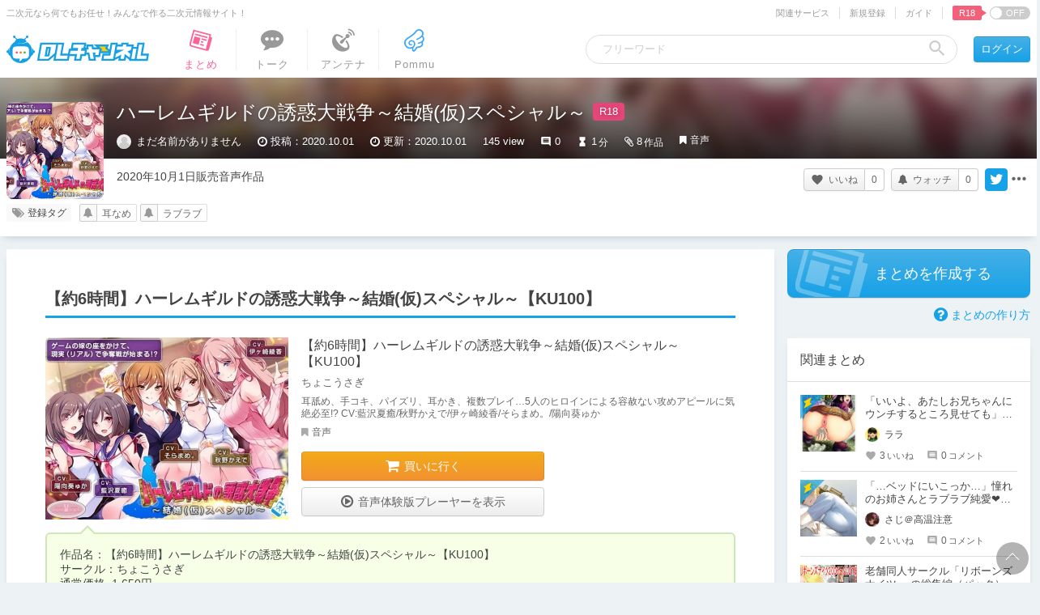

--- FILE ---
content_type: text/html; charset=UTF-8
request_url: https://ch.dlsite.com/matome/90792
body_size: 40487
content:
<!doctype html>
<html lang="ja">
<head>
  <script src="https://www.googletagmanager.com/gtag/js?id=G-W2KP75ZMQX"></script>
  <script>
    window.dataLayer = window.dataLayer || [];
    function gtag(){dataLayer.push(arguments);}
    gtag('js', new Date());

    gtag('config', 'G-W2KP75ZMQX', {'send_page_view': false});

          gtag('set', {'dimension3': 'R18+'});
  
    gtag('set', {'dimension5': null});
    gtag('set', {'dimension6': null});

      gtag('set', {'dimension6': '997465'});
      gtag('set', {'dimension5': 'normal'});
    </script>

  <meta charset="utf-8"><script type="text/javascript">(window.NREUM||(NREUM={})).init={privacy:{cookies_enabled:true},ajax:{deny_list:["bam.nr-data.net"]},feature_flags:["soft_nav"],distributed_tracing:{enabled:true}};(window.NREUM||(NREUM={})).loader_config={agentID:"1134546076",accountID:"2597550",trustKey:"2462166",xpid:"VgMOVlNWCBABVFFaBwkCX1IG",licenseKey:"NRJS-26fb73475871c01d5bd",applicationID:"1008085967",browserID:"1134546076"};;/*! For license information please see nr-loader-spa-1.308.0.min.js.LICENSE.txt */
(()=>{var e,t,r={384:(e,t,r)=>{"use strict";r.d(t,{NT:()=>a,US:()=>u,Zm:()=>o,bQ:()=>d,dV:()=>c,pV:()=>l});var n=r(6154),i=r(1863),s=r(1910);const a={beacon:"bam.nr-data.net",errorBeacon:"bam.nr-data.net"};function o(){return n.gm.NREUM||(n.gm.NREUM={}),void 0===n.gm.newrelic&&(n.gm.newrelic=n.gm.NREUM),n.gm.NREUM}function c(){let e=o();return e.o||(e.o={ST:n.gm.setTimeout,SI:n.gm.setImmediate||n.gm.setInterval,CT:n.gm.clearTimeout,XHR:n.gm.XMLHttpRequest,REQ:n.gm.Request,EV:n.gm.Event,PR:n.gm.Promise,MO:n.gm.MutationObserver,FETCH:n.gm.fetch,WS:n.gm.WebSocket},(0,s.i)(...Object.values(e.o))),e}function d(e,t){let r=o();r.initializedAgents??={},t.initializedAt={ms:(0,i.t)(),date:new Date},r.initializedAgents[e]=t}function u(e,t){o()[e]=t}function l(){return function(){let e=o();const t=e.info||{};e.info={beacon:a.beacon,errorBeacon:a.errorBeacon,...t}}(),function(){let e=o();const t=e.init||{};e.init={...t}}(),c(),function(){let e=o();const t=e.loader_config||{};e.loader_config={...t}}(),o()}},782:(e,t,r)=>{"use strict";r.d(t,{T:()=>n});const n=r(860).K7.pageViewTiming},860:(e,t,r)=>{"use strict";r.d(t,{$J:()=>u,K7:()=>c,P3:()=>d,XX:()=>i,Yy:()=>o,df:()=>s,qY:()=>n,v4:()=>a});const n="events",i="jserrors",s="browser/blobs",a="rum",o="browser/logs",c={ajax:"ajax",genericEvents:"generic_events",jserrors:i,logging:"logging",metrics:"metrics",pageAction:"page_action",pageViewEvent:"page_view_event",pageViewTiming:"page_view_timing",sessionReplay:"session_replay",sessionTrace:"session_trace",softNav:"soft_navigations",spa:"spa"},d={[c.pageViewEvent]:1,[c.pageViewTiming]:2,[c.metrics]:3,[c.jserrors]:4,[c.spa]:5,[c.ajax]:6,[c.sessionTrace]:7,[c.softNav]:8,[c.sessionReplay]:9,[c.logging]:10,[c.genericEvents]:11},u={[c.pageViewEvent]:a,[c.pageViewTiming]:n,[c.ajax]:n,[c.spa]:n,[c.softNav]:n,[c.metrics]:i,[c.jserrors]:i,[c.sessionTrace]:s,[c.sessionReplay]:s,[c.logging]:o,[c.genericEvents]:"ins"}},944:(e,t,r)=>{"use strict";r.d(t,{R:()=>i});var n=r(3241);function i(e,t){"function"==typeof console.debug&&(console.debug("New Relic Warning: https://github.com/newrelic/newrelic-browser-agent/blob/main/docs/warning-codes.md#".concat(e),t),(0,n.W)({agentIdentifier:null,drained:null,type:"data",name:"warn",feature:"warn",data:{code:e,secondary:t}}))}},993:(e,t,r)=>{"use strict";r.d(t,{A$:()=>s,ET:()=>a,TZ:()=>o,p_:()=>i});var n=r(860);const i={ERROR:"ERROR",WARN:"WARN",INFO:"INFO",DEBUG:"DEBUG",TRACE:"TRACE"},s={OFF:0,ERROR:1,WARN:2,INFO:3,DEBUG:4,TRACE:5},a="log",o=n.K7.logging},1541:(e,t,r)=>{"use strict";r.d(t,{U:()=>i,f:()=>n});const n={MFE:"MFE",BA:"BA"};function i(e,t){if(2!==t?.harvestEndpointVersion)return{};const r=t.agentRef.runtime.appMetadata.agents[0].entityGuid;return e?{"source.id":e.id,"source.name":e.name,"source.type":e.type,"parent.id":e.parent?.id||r,"parent.type":e.parent?.type||n.BA}:{"entity.guid":r,appId:t.agentRef.info.applicationID}}},1687:(e,t,r)=>{"use strict";r.d(t,{Ak:()=>d,Ze:()=>h,x3:()=>u});var n=r(3241),i=r(7836),s=r(3606),a=r(860),o=r(2646);const c={};function d(e,t){const r={staged:!1,priority:a.P3[t]||0};l(e),c[e].get(t)||c[e].set(t,r)}function u(e,t){e&&c[e]&&(c[e].get(t)&&c[e].delete(t),p(e,t,!1),c[e].size&&f(e))}function l(e){if(!e)throw new Error("agentIdentifier required");c[e]||(c[e]=new Map)}function h(e="",t="feature",r=!1){if(l(e),!e||!c[e].get(t)||r)return p(e,t);c[e].get(t).staged=!0,f(e)}function f(e){const t=Array.from(c[e]);t.every(([e,t])=>t.staged)&&(t.sort((e,t)=>e[1].priority-t[1].priority),t.forEach(([t])=>{c[e].delete(t),p(e,t)}))}function p(e,t,r=!0){const a=e?i.ee.get(e):i.ee,c=s.i.handlers;if(!a.aborted&&a.backlog&&c){if((0,n.W)({agentIdentifier:e,type:"lifecycle",name:"drain",feature:t}),r){const e=a.backlog[t],r=c[t];if(r){for(let t=0;e&&t<e.length;++t)g(e[t],r);Object.entries(r).forEach(([e,t])=>{Object.values(t||{}).forEach(t=>{t[0]?.on&&t[0]?.context()instanceof o.y&&t[0].on(e,t[1])})})}}a.isolatedBacklog||delete c[t],a.backlog[t]=null,a.emit("drain-"+t,[])}}function g(e,t){var r=e[1];Object.values(t[r]||{}).forEach(t=>{var r=e[0];if(t[0]===r){var n=t[1],i=e[3],s=e[2];n.apply(i,s)}})}},1738:(e,t,r)=>{"use strict";r.d(t,{U:()=>f,Y:()=>h});var n=r(3241),i=r(9908),s=r(1863),a=r(944),o=r(5701),c=r(3969),d=r(8362),u=r(860),l=r(4261);function h(e,t,r,s){const h=s||r;!h||h[e]&&h[e]!==d.d.prototype[e]||(h[e]=function(){(0,i.p)(c.xV,["API/"+e+"/called"],void 0,u.K7.metrics,r.ee),(0,n.W)({agentIdentifier:r.agentIdentifier,drained:!!o.B?.[r.agentIdentifier],type:"data",name:"api",feature:l.Pl+e,data:{}});try{return t.apply(this,arguments)}catch(e){(0,a.R)(23,e)}})}function f(e,t,r,n,a){const o=e.info;null===r?delete o.jsAttributes[t]:o.jsAttributes[t]=r,(a||null===r)&&(0,i.p)(l.Pl+n,[(0,s.t)(),t,r],void 0,"session",e.ee)}},1741:(e,t,r)=>{"use strict";r.d(t,{W:()=>s});var n=r(944),i=r(4261);class s{#e(e,...t){if(this[e]!==s.prototype[e])return this[e](...t);(0,n.R)(35,e)}addPageAction(e,t){return this.#e(i.hG,e,t)}register(e){return this.#e(i.eY,e)}recordCustomEvent(e,t){return this.#e(i.fF,e,t)}setPageViewName(e,t){return this.#e(i.Fw,e,t)}setCustomAttribute(e,t,r){return this.#e(i.cD,e,t,r)}noticeError(e,t){return this.#e(i.o5,e,t)}setUserId(e,t=!1){return this.#e(i.Dl,e,t)}setApplicationVersion(e){return this.#e(i.nb,e)}setErrorHandler(e){return this.#e(i.bt,e)}addRelease(e,t){return this.#e(i.k6,e,t)}log(e,t){return this.#e(i.$9,e,t)}start(){return this.#e(i.d3)}finished(e){return this.#e(i.BL,e)}recordReplay(){return this.#e(i.CH)}pauseReplay(){return this.#e(i.Tb)}addToTrace(e){return this.#e(i.U2,e)}setCurrentRouteName(e){return this.#e(i.PA,e)}interaction(e){return this.#e(i.dT,e)}wrapLogger(e,t,r){return this.#e(i.Wb,e,t,r)}measure(e,t){return this.#e(i.V1,e,t)}consent(e){return this.#e(i.Pv,e)}}},1863:(e,t,r)=>{"use strict";function n(){return Math.floor(performance.now())}r.d(t,{t:()=>n})},1910:(e,t,r)=>{"use strict";r.d(t,{i:()=>s});var n=r(944);const i=new Map;function s(...e){return e.every(e=>{if(i.has(e))return i.get(e);const t="function"==typeof e?e.toString():"",r=t.includes("[native code]"),s=t.includes("nrWrapper");return r||s||(0,n.R)(64,e?.name||t),i.set(e,r),r})}},2555:(e,t,r)=>{"use strict";r.d(t,{D:()=>o,f:()=>a});var n=r(384),i=r(8122);const s={beacon:n.NT.beacon,errorBeacon:n.NT.errorBeacon,licenseKey:void 0,applicationID:void 0,sa:void 0,queueTime:void 0,applicationTime:void 0,ttGuid:void 0,user:void 0,account:void 0,product:void 0,extra:void 0,jsAttributes:{},userAttributes:void 0,atts:void 0,transactionName:void 0,tNamePlain:void 0};function a(e){try{return!!e.licenseKey&&!!e.errorBeacon&&!!e.applicationID}catch(e){return!1}}const o=e=>(0,i.a)(e,s)},2614:(e,t,r)=>{"use strict";r.d(t,{BB:()=>a,H3:()=>n,g:()=>d,iL:()=>c,tS:()=>o,uh:()=>i,wk:()=>s});const n="NRBA",i="SESSION",s=144e5,a=18e5,o={STARTED:"session-started",PAUSE:"session-pause",RESET:"session-reset",RESUME:"session-resume",UPDATE:"session-update"},c={SAME_TAB:"same-tab",CROSS_TAB:"cross-tab"},d={OFF:0,FULL:1,ERROR:2}},2646:(e,t,r)=>{"use strict";r.d(t,{y:()=>n});class n{constructor(e){this.contextId=e}}},2843:(e,t,r)=>{"use strict";r.d(t,{G:()=>s,u:()=>i});var n=r(3878);function i(e,t=!1,r,i){(0,n.DD)("visibilitychange",function(){if(t)return void("hidden"===document.visibilityState&&e());e(document.visibilityState)},r,i)}function s(e,t,r){(0,n.sp)("pagehide",e,t,r)}},3241:(e,t,r)=>{"use strict";r.d(t,{W:()=>s});var n=r(6154);const i="newrelic";function s(e={}){try{n.gm.dispatchEvent(new CustomEvent(i,{detail:e}))}catch(e){}}},3304:(e,t,r)=>{"use strict";r.d(t,{A:()=>s});var n=r(7836);const i=()=>{const e=new WeakSet;return(t,r)=>{if("object"==typeof r&&null!==r){if(e.has(r))return;e.add(r)}return r}};function s(e){try{return JSON.stringify(e,i())??""}catch(e){try{n.ee.emit("internal-error",[e])}catch(e){}return""}}},3333:(e,t,r)=>{"use strict";r.d(t,{$v:()=>u,TZ:()=>n,Xh:()=>c,Zp:()=>i,kd:()=>d,mq:()=>o,nf:()=>a,qN:()=>s});const n=r(860).K7.genericEvents,i=["auxclick","click","copy","keydown","paste","scrollend"],s=["focus","blur"],a=4,o=1e3,c=2e3,d=["PageAction","UserAction","BrowserPerformance"],u={RESOURCES:"experimental.resources",REGISTER:"register"}},3434:(e,t,r)=>{"use strict";r.d(t,{Jt:()=>s,YM:()=>d});var n=r(7836),i=r(5607);const s="nr@original:".concat(i.W),a=50;var o=Object.prototype.hasOwnProperty,c=!1;function d(e,t){return e||(e=n.ee),r.inPlace=function(e,t,n,i,s){n||(n="");const a="-"===n.charAt(0);for(let o=0;o<t.length;o++){const c=t[o],d=e[c];l(d)||(e[c]=r(d,a?c+n:n,i,c,s))}},r.flag=s,r;function r(t,r,n,c,d){return l(t)?t:(r||(r=""),nrWrapper[s]=t,function(e,t,r){if(Object.defineProperty&&Object.keys)try{return Object.keys(e).forEach(function(r){Object.defineProperty(t,r,{get:function(){return e[r]},set:function(t){return e[r]=t,t}})}),t}catch(e){u([e],r)}for(var n in e)o.call(e,n)&&(t[n]=e[n])}(t,nrWrapper,e),nrWrapper);function nrWrapper(){var s,o,l,h;let f;try{o=this,s=[...arguments],l="function"==typeof n?n(s,o):n||{}}catch(t){u([t,"",[s,o,c],l],e)}i(r+"start",[s,o,c],l,d);const p=performance.now();let g;try{return h=t.apply(o,s),g=performance.now(),h}catch(e){throw g=performance.now(),i(r+"err",[s,o,e],l,d),f=e,f}finally{const e=g-p,t={start:p,end:g,duration:e,isLongTask:e>=a,methodName:c,thrownError:f};t.isLongTask&&i("long-task",[t,o],l,d),i(r+"end",[s,o,h],l,d)}}}function i(r,n,i,s){if(!c||t){var a=c;c=!0;try{e.emit(r,n,i,t,s)}catch(t){u([t,r,n,i],e)}c=a}}}function u(e,t){t||(t=n.ee);try{t.emit("internal-error",e)}catch(e){}}function l(e){return!(e&&"function"==typeof e&&e.apply&&!e[s])}},3606:(e,t,r)=>{"use strict";r.d(t,{i:()=>s});var n=r(9908);s.on=a;var i=s.handlers={};function s(e,t,r,s){a(s||n.d,i,e,t,r)}function a(e,t,r,i,s){s||(s="feature"),e||(e=n.d);var a=t[s]=t[s]||{};(a[r]=a[r]||[]).push([e,i])}},3738:(e,t,r)=>{"use strict";r.d(t,{He:()=>i,Kp:()=>o,Lc:()=>d,Rz:()=>u,TZ:()=>n,bD:()=>s,d3:()=>a,jx:()=>l,sl:()=>h,uP:()=>c});const n=r(860).K7.sessionTrace,i="bstResource",s="resource",a="-start",o="-end",c="fn"+a,d="fn"+o,u="pushState",l=1e3,h=3e4},3785:(e,t,r)=>{"use strict";r.d(t,{R:()=>c,b:()=>d});var n=r(9908),i=r(1863),s=r(860),a=r(3969),o=r(993);function c(e,t,r={},c=o.p_.INFO,d=!0,u,l=(0,i.t)()){(0,n.p)(a.xV,["API/logging/".concat(c.toLowerCase(),"/called")],void 0,s.K7.metrics,e),(0,n.p)(o.ET,[l,t,r,c,d,u],void 0,s.K7.logging,e)}function d(e){return"string"==typeof e&&Object.values(o.p_).some(t=>t===e.toUpperCase().trim())}},3878:(e,t,r)=>{"use strict";function n(e,t){return{capture:e,passive:!1,signal:t}}function i(e,t,r=!1,i){window.addEventListener(e,t,n(r,i))}function s(e,t,r=!1,i){document.addEventListener(e,t,n(r,i))}r.d(t,{DD:()=>s,jT:()=>n,sp:()=>i})},3962:(e,t,r)=>{"use strict";r.d(t,{AM:()=>a,O2:()=>l,OV:()=>s,Qu:()=>h,TZ:()=>c,ih:()=>f,pP:()=>o,t1:()=>u,tC:()=>i,wD:()=>d});var n=r(860);const i=["click","keydown","submit"],s="popstate",a="api",o="initialPageLoad",c=n.K7.softNav,d=5e3,u=500,l={INITIAL_PAGE_LOAD:"",ROUTE_CHANGE:1,UNSPECIFIED:2},h={INTERACTION:1,AJAX:2,CUSTOM_END:3,CUSTOM_TRACER:4},f={IP:"in progress",PF:"pending finish",FIN:"finished",CAN:"cancelled"}},3969:(e,t,r)=>{"use strict";r.d(t,{TZ:()=>n,XG:()=>o,rs:()=>i,xV:()=>a,z_:()=>s});const n=r(860).K7.metrics,i="sm",s="cm",a="storeSupportabilityMetrics",o="storeEventMetrics"},4234:(e,t,r)=>{"use strict";r.d(t,{W:()=>s});var n=r(7836),i=r(1687);class s{constructor(e,t){this.agentIdentifier=e,this.ee=n.ee.get(e),this.featureName=t,this.blocked=!1}deregisterDrain(){(0,i.x3)(this.agentIdentifier,this.featureName)}}},4261:(e,t,r)=>{"use strict";r.d(t,{$9:()=>u,BL:()=>c,CH:()=>p,Dl:()=>R,Fw:()=>w,PA:()=>v,Pl:()=>n,Pv:()=>A,Tb:()=>h,U2:()=>a,V1:()=>E,Wb:()=>T,bt:()=>y,cD:()=>b,d3:()=>x,dT:()=>d,eY:()=>g,fF:()=>f,hG:()=>s,hw:()=>i,k6:()=>o,nb:()=>m,o5:()=>l});const n="api-",i=n+"ixn-",s="addPageAction",a="addToTrace",o="addRelease",c="finished",d="interaction",u="log",l="noticeError",h="pauseReplay",f="recordCustomEvent",p="recordReplay",g="register",m="setApplicationVersion",v="setCurrentRouteName",b="setCustomAttribute",y="setErrorHandler",w="setPageViewName",R="setUserId",x="start",T="wrapLogger",E="measure",A="consent"},5205:(e,t,r)=>{"use strict";r.d(t,{j:()=>S});var n=r(384),i=r(1741);var s=r(2555),a=r(3333);const o=e=>{if(!e||"string"!=typeof e)return!1;try{document.createDocumentFragment().querySelector(e)}catch{return!1}return!0};var c=r(2614),d=r(944),u=r(8122);const l="[data-nr-mask]",h=e=>(0,u.a)(e,(()=>{const e={feature_flags:[],experimental:{allow_registered_children:!1,resources:!1},mask_selector:"*",block_selector:"[data-nr-block]",mask_input_options:{color:!1,date:!1,"datetime-local":!1,email:!1,month:!1,number:!1,range:!1,search:!1,tel:!1,text:!1,time:!1,url:!1,week:!1,textarea:!1,select:!1,password:!0}};return{ajax:{deny_list:void 0,block_internal:!0,enabled:!0,autoStart:!0},api:{get allow_registered_children(){return e.feature_flags.includes(a.$v.REGISTER)||e.experimental.allow_registered_children},set allow_registered_children(t){e.experimental.allow_registered_children=t},duplicate_registered_data:!1},browser_consent_mode:{enabled:!1},distributed_tracing:{enabled:void 0,exclude_newrelic_header:void 0,cors_use_newrelic_header:void 0,cors_use_tracecontext_headers:void 0,allowed_origins:void 0},get feature_flags(){return e.feature_flags},set feature_flags(t){e.feature_flags=t},generic_events:{enabled:!0,autoStart:!0},harvest:{interval:30},jserrors:{enabled:!0,autoStart:!0},logging:{enabled:!0,autoStart:!0},metrics:{enabled:!0,autoStart:!0},obfuscate:void 0,page_action:{enabled:!0},page_view_event:{enabled:!0,autoStart:!0},page_view_timing:{enabled:!0,autoStart:!0},performance:{capture_marks:!1,capture_measures:!1,capture_detail:!0,resources:{get enabled(){return e.feature_flags.includes(a.$v.RESOURCES)||e.experimental.resources},set enabled(t){e.experimental.resources=t},asset_types:[],first_party_domains:[],ignore_newrelic:!0}},privacy:{cookies_enabled:!0},proxy:{assets:void 0,beacon:void 0},session:{expiresMs:c.wk,inactiveMs:c.BB},session_replay:{autoStart:!0,enabled:!1,preload:!1,sampling_rate:10,error_sampling_rate:100,collect_fonts:!1,inline_images:!1,fix_stylesheets:!0,mask_all_inputs:!0,get mask_text_selector(){return e.mask_selector},set mask_text_selector(t){o(t)?e.mask_selector="".concat(t,",").concat(l):""===t||null===t?e.mask_selector=l:(0,d.R)(5,t)},get block_class(){return"nr-block"},get ignore_class(){return"nr-ignore"},get mask_text_class(){return"nr-mask"},get block_selector(){return e.block_selector},set block_selector(t){o(t)?e.block_selector+=",".concat(t):""!==t&&(0,d.R)(6,t)},get mask_input_options(){return e.mask_input_options},set mask_input_options(t){t&&"object"==typeof t?e.mask_input_options={...t,password:!0}:(0,d.R)(7,t)}},session_trace:{enabled:!0,autoStart:!0},soft_navigations:{enabled:!0,autoStart:!0},spa:{enabled:!0,autoStart:!0},ssl:void 0,user_actions:{enabled:!0,elementAttributes:["id","className","tagName","type"]}}})());var f=r(6154),p=r(9324);let g=0;const m={buildEnv:p.F3,distMethod:p.Xs,version:p.xv,originTime:f.WN},v={consented:!1},b={appMetadata:{},get consented(){return this.session?.state?.consent||v.consented},set consented(e){v.consented=e},customTransaction:void 0,denyList:void 0,disabled:!1,harvester:void 0,isolatedBacklog:!1,isRecording:!1,loaderType:void 0,maxBytes:3e4,obfuscator:void 0,onerror:void 0,ptid:void 0,releaseIds:{},session:void 0,timeKeeper:void 0,registeredEntities:[],jsAttributesMetadata:{bytes:0},get harvestCount(){return++g}},y=e=>{const t=(0,u.a)(e,b),r=Object.keys(m).reduce((e,t)=>(e[t]={value:m[t],writable:!1,configurable:!0,enumerable:!0},e),{});return Object.defineProperties(t,r)};var w=r(5701);const R=e=>{const t=e.startsWith("http");e+="/",r.p=t?e:"https://"+e};var x=r(7836),T=r(3241);const E={accountID:void 0,trustKey:void 0,agentID:void 0,licenseKey:void 0,applicationID:void 0,xpid:void 0},A=e=>(0,u.a)(e,E),_=new Set;function S(e,t={},r,a){let{init:o,info:c,loader_config:d,runtime:u={},exposed:l=!0}=t;if(!c){const e=(0,n.pV)();o=e.init,c=e.info,d=e.loader_config}e.init=h(o||{}),e.loader_config=A(d||{}),c.jsAttributes??={},f.bv&&(c.jsAttributes.isWorker=!0),e.info=(0,s.D)(c);const p=e.init,g=[c.beacon,c.errorBeacon];_.has(e.agentIdentifier)||(p.proxy.assets&&(R(p.proxy.assets),g.push(p.proxy.assets)),p.proxy.beacon&&g.push(p.proxy.beacon),e.beacons=[...g],function(e){const t=(0,n.pV)();Object.getOwnPropertyNames(i.W.prototype).forEach(r=>{const n=i.W.prototype[r];if("function"!=typeof n||"constructor"===n)return;let s=t[r];e[r]&&!1!==e.exposed&&"micro-agent"!==e.runtime?.loaderType&&(t[r]=(...t)=>{const n=e[r](...t);return s?s(...t):n})})}(e),(0,n.US)("activatedFeatures",w.B)),u.denyList=[...p.ajax.deny_list||[],...p.ajax.block_internal?g:[]],u.ptid=e.agentIdentifier,u.loaderType=r,e.runtime=y(u),_.has(e.agentIdentifier)||(e.ee=x.ee.get(e.agentIdentifier),e.exposed=l,(0,T.W)({agentIdentifier:e.agentIdentifier,drained:!!w.B?.[e.agentIdentifier],type:"lifecycle",name:"initialize",feature:void 0,data:e.config})),_.add(e.agentIdentifier)}},5270:(e,t,r)=>{"use strict";r.d(t,{Aw:()=>a,SR:()=>s,rF:()=>o});var n=r(384),i=r(7767);function s(e){return!!(0,n.dV)().o.MO&&(0,i.V)(e)&&!0===e?.session_trace.enabled}function a(e){return!0===e?.session_replay.preload&&s(e)}function o(e,t){try{if("string"==typeof t?.type){if("password"===t.type.toLowerCase())return"*".repeat(e?.length||0);if(void 0!==t?.dataset?.nrUnmask||t?.classList?.contains("nr-unmask"))return e}}catch(e){}return"string"==typeof e?e.replace(/[\S]/g,"*"):"*".repeat(e?.length||0)}},5289:(e,t,r)=>{"use strict";r.d(t,{GG:()=>a,Qr:()=>c,sB:()=>o});var n=r(3878),i=r(6389);function s(){return"undefined"==typeof document||"complete"===document.readyState}function a(e,t){if(s())return e();const r=(0,i.J)(e),a=setInterval(()=>{s()&&(clearInterval(a),r())},500);(0,n.sp)("load",r,t)}function o(e){if(s())return e();(0,n.DD)("DOMContentLoaded",e)}function c(e){if(s())return e();(0,n.sp)("popstate",e)}},5607:(e,t,r)=>{"use strict";r.d(t,{W:()=>n});const n=(0,r(9566).bz)()},5701:(e,t,r)=>{"use strict";r.d(t,{B:()=>s,t:()=>a});var n=r(3241);const i=new Set,s={};function a(e,t){const r=t.agentIdentifier;s[r]??={},e&&"object"==typeof e&&(i.has(r)||(t.ee.emit("rumresp",[e]),s[r]=e,i.add(r),(0,n.W)({agentIdentifier:r,loaded:!0,drained:!0,type:"lifecycle",name:"load",feature:void 0,data:e})))}},6154:(e,t,r)=>{"use strict";r.d(t,{OF:()=>d,RI:()=>i,WN:()=>h,bv:()=>s,eN:()=>f,gm:()=>a,lR:()=>l,m:()=>c,mw:()=>o,sb:()=>u});var n=r(1863);const i="undefined"!=typeof window&&!!window.document,s="undefined"!=typeof WorkerGlobalScope&&("undefined"!=typeof self&&self instanceof WorkerGlobalScope&&self.navigator instanceof WorkerNavigator||"undefined"!=typeof globalThis&&globalThis instanceof WorkerGlobalScope&&globalThis.navigator instanceof WorkerNavigator),a=i?window:"undefined"!=typeof WorkerGlobalScope&&("undefined"!=typeof self&&self instanceof WorkerGlobalScope&&self||"undefined"!=typeof globalThis&&globalThis instanceof WorkerGlobalScope&&globalThis),o=Boolean("hidden"===a?.document?.visibilityState),c=""+a?.location,d=/iPad|iPhone|iPod/.test(a.navigator?.userAgent),u=d&&"undefined"==typeof SharedWorker,l=(()=>{const e=a.navigator?.userAgent?.match(/Firefox[/\s](\d+\.\d+)/);return Array.isArray(e)&&e.length>=2?+e[1]:0})(),h=Date.now()-(0,n.t)(),f=()=>"undefined"!=typeof PerformanceNavigationTiming&&a?.performance?.getEntriesByType("navigation")?.[0]?.responseStart},6344:(e,t,r)=>{"use strict";r.d(t,{BB:()=>u,Qb:()=>l,TZ:()=>i,Ug:()=>a,Vh:()=>s,_s:()=>o,bc:()=>d,yP:()=>c});var n=r(2614);const i=r(860).K7.sessionReplay,s="errorDuringReplay",a=.12,o={DomContentLoaded:0,Load:1,FullSnapshot:2,IncrementalSnapshot:3,Meta:4,Custom:5},c={[n.g.ERROR]:15e3,[n.g.FULL]:3e5,[n.g.OFF]:0},d={RESET:{message:"Session was reset",sm:"Reset"},IMPORT:{message:"Recorder failed to import",sm:"Import"},TOO_MANY:{message:"429: Too Many Requests",sm:"Too-Many"},TOO_BIG:{message:"Payload was too large",sm:"Too-Big"},CROSS_TAB:{message:"Session Entity was set to OFF on another tab",sm:"Cross-Tab"},ENTITLEMENTS:{message:"Session Replay is not allowed and will not be started",sm:"Entitlement"}},u=5e3,l={API:"api",RESUME:"resume",SWITCH_TO_FULL:"switchToFull",INITIALIZE:"initialize",PRELOAD:"preload"}},6389:(e,t,r)=>{"use strict";function n(e,t=500,r={}){const n=r?.leading||!1;let i;return(...r)=>{n&&void 0===i&&(e.apply(this,r),i=setTimeout(()=>{i=clearTimeout(i)},t)),n||(clearTimeout(i),i=setTimeout(()=>{e.apply(this,r)},t))}}function i(e){let t=!1;return(...r)=>{t||(t=!0,e.apply(this,r))}}r.d(t,{J:()=>i,s:()=>n})},6630:(e,t,r)=>{"use strict";r.d(t,{T:()=>n});const n=r(860).K7.pageViewEvent},6774:(e,t,r)=>{"use strict";r.d(t,{T:()=>n});const n=r(860).K7.jserrors},7295:(e,t,r)=>{"use strict";r.d(t,{Xv:()=>a,gX:()=>i,iW:()=>s});var n=[];function i(e){if(!e||s(e))return!1;if(0===n.length)return!0;if("*"===n[0].hostname)return!1;for(var t=0;t<n.length;t++){var r=n[t];if(r.hostname.test(e.hostname)&&r.pathname.test(e.pathname))return!1}return!0}function s(e){return void 0===e.hostname}function a(e){if(n=[],e&&e.length)for(var t=0;t<e.length;t++){let r=e[t];if(!r)continue;if("*"===r)return void(n=[{hostname:"*"}]);0===r.indexOf("http://")?r=r.substring(7):0===r.indexOf("https://")&&(r=r.substring(8));const i=r.indexOf("/");let s,a;i>0?(s=r.substring(0,i),a=r.substring(i)):(s=r,a="*");let[c]=s.split(":");n.push({hostname:o(c),pathname:o(a,!0)})}}function o(e,t=!1){const r=e.replace(/[.+?^${}()|[\]\\]/g,e=>"\\"+e).replace(/\*/g,".*?");return new RegExp((t?"^":"")+r+"$")}},7485:(e,t,r)=>{"use strict";r.d(t,{D:()=>i});var n=r(6154);function i(e){if(0===(e||"").indexOf("data:"))return{protocol:"data"};try{const t=new URL(e,location.href),r={port:t.port,hostname:t.hostname,pathname:t.pathname,search:t.search,protocol:t.protocol.slice(0,t.protocol.indexOf(":")),sameOrigin:t.protocol===n.gm?.location?.protocol&&t.host===n.gm?.location?.host};return r.port&&""!==r.port||("http:"===t.protocol&&(r.port="80"),"https:"===t.protocol&&(r.port="443")),r.pathname&&""!==r.pathname?r.pathname.startsWith("/")||(r.pathname="/".concat(r.pathname)):r.pathname="/",r}catch(e){return{}}}},7699:(e,t,r)=>{"use strict";r.d(t,{It:()=>s,KC:()=>o,No:()=>i,qh:()=>a});var n=r(860);const i=16e3,s=1e6,a="SESSION_ERROR",o={[n.K7.logging]:!0,[n.K7.genericEvents]:!1,[n.K7.jserrors]:!1,[n.K7.ajax]:!1}},7767:(e,t,r)=>{"use strict";r.d(t,{V:()=>i});var n=r(6154);const i=e=>n.RI&&!0===e?.privacy.cookies_enabled},7836:(e,t,r)=>{"use strict";r.d(t,{P:()=>o,ee:()=>c});var n=r(384),i=r(8990),s=r(2646),a=r(5607);const o="nr@context:".concat(a.W),c=function e(t,r){var n={},a={},u={},l=!1;try{l=16===r.length&&d.initializedAgents?.[r]?.runtime.isolatedBacklog}catch(e){}var h={on:p,addEventListener:p,removeEventListener:function(e,t){var r=n[e];if(!r)return;for(var i=0;i<r.length;i++)r[i]===t&&r.splice(i,1)},emit:function(e,r,n,i,s){!1!==s&&(s=!0);if(c.aborted&&!i)return;t&&s&&t.emit(e,r,n);var o=f(n);g(e).forEach(e=>{e.apply(o,r)});var d=v()[a[e]];d&&d.push([h,e,r,o]);return o},get:m,listeners:g,context:f,buffer:function(e,t){const r=v();if(t=t||"feature",h.aborted)return;Object.entries(e||{}).forEach(([e,n])=>{a[n]=t,t in r||(r[t]=[])})},abort:function(){h._aborted=!0,Object.keys(h.backlog).forEach(e=>{delete h.backlog[e]})},isBuffering:function(e){return!!v()[a[e]]},debugId:r,backlog:l?{}:t&&"object"==typeof t.backlog?t.backlog:{},isolatedBacklog:l};return Object.defineProperty(h,"aborted",{get:()=>{let e=h._aborted||!1;return e||(t&&(e=t.aborted),e)}}),h;function f(e){return e&&e instanceof s.y?e:e?(0,i.I)(e,o,()=>new s.y(o)):new s.y(o)}function p(e,t){n[e]=g(e).concat(t)}function g(e){return n[e]||[]}function m(t){return u[t]=u[t]||e(h,t)}function v(){return h.backlog}}(void 0,"globalEE"),d=(0,n.Zm)();d.ee||(d.ee=c)},8122:(e,t,r)=>{"use strict";r.d(t,{a:()=>i});var n=r(944);function i(e,t){try{if(!e||"object"!=typeof e)return(0,n.R)(3);if(!t||"object"!=typeof t)return(0,n.R)(4);const r=Object.create(Object.getPrototypeOf(t),Object.getOwnPropertyDescriptors(t)),s=0===Object.keys(r).length?e:r;for(let a in s)if(void 0!==e[a])try{if(null===e[a]){r[a]=null;continue}Array.isArray(e[a])&&Array.isArray(t[a])?r[a]=Array.from(new Set([...e[a],...t[a]])):"object"==typeof e[a]&&"object"==typeof t[a]?r[a]=i(e[a],t[a]):r[a]=e[a]}catch(e){r[a]||(0,n.R)(1,e)}return r}catch(e){(0,n.R)(2,e)}}},8139:(e,t,r)=>{"use strict";r.d(t,{u:()=>h});var n=r(7836),i=r(3434),s=r(8990),a=r(6154);const o={},c=a.gm.XMLHttpRequest,d="addEventListener",u="removeEventListener",l="nr@wrapped:".concat(n.P);function h(e){var t=function(e){return(e||n.ee).get("events")}(e);if(o[t.debugId]++)return t;o[t.debugId]=1;var r=(0,i.YM)(t,!0);function h(e){r.inPlace(e,[d,u],"-",p)}function p(e,t){return e[1]}return"getPrototypeOf"in Object&&(a.RI&&f(document,h),c&&f(c.prototype,h),f(a.gm,h)),t.on(d+"-start",function(e,t){var n=e[1];if(null!==n&&("function"==typeof n||"object"==typeof n)&&"newrelic"!==e[0]){var i=(0,s.I)(n,l,function(){var e={object:function(){if("function"!=typeof n.handleEvent)return;return n.handleEvent.apply(n,arguments)},function:n}[typeof n];return e?r(e,"fn-",null,e.name||"anonymous"):n});this.wrapped=e[1]=i}}),t.on(u+"-start",function(e){e[1]=this.wrapped||e[1]}),t}function f(e,t,...r){let n=e;for(;"object"==typeof n&&!Object.prototype.hasOwnProperty.call(n,d);)n=Object.getPrototypeOf(n);n&&t(n,...r)}},8362:(e,t,r)=>{"use strict";r.d(t,{d:()=>s});var n=r(9566),i=r(1741);class s extends i.W{agentIdentifier=(0,n.LA)(16)}},8374:(e,t,r)=>{r.nc=(()=>{try{return document?.currentScript?.nonce}catch(e){}return""})()},8990:(e,t,r)=>{"use strict";r.d(t,{I:()=>i});var n=Object.prototype.hasOwnProperty;function i(e,t,r){if(n.call(e,t))return e[t];var i=r();if(Object.defineProperty&&Object.keys)try{return Object.defineProperty(e,t,{value:i,writable:!0,enumerable:!1}),i}catch(e){}return e[t]=i,i}},9119:(e,t,r)=>{"use strict";r.d(t,{L:()=>s});var n=/([^?#]*)[^#]*(#[^?]*|$).*/,i=/([^?#]*)().*/;function s(e,t){return e?e.replace(t?n:i,"$1$2"):e}},9300:(e,t,r)=>{"use strict";r.d(t,{T:()=>n});const n=r(860).K7.ajax},9324:(e,t,r)=>{"use strict";r.d(t,{AJ:()=>a,F3:()=>i,Xs:()=>s,Yq:()=>o,xv:()=>n});const n="1.308.0",i="PROD",s="CDN",a="@newrelic/rrweb",o="1.0.1"},9566:(e,t,r)=>{"use strict";r.d(t,{LA:()=>o,ZF:()=>c,bz:()=>a,el:()=>d});var n=r(6154);const i="xxxxxxxx-xxxx-4xxx-yxxx-xxxxxxxxxxxx";function s(e,t){return e?15&e[t]:16*Math.random()|0}function a(){const e=n.gm?.crypto||n.gm?.msCrypto;let t,r=0;return e&&e.getRandomValues&&(t=e.getRandomValues(new Uint8Array(30))),i.split("").map(e=>"x"===e?s(t,r++).toString(16):"y"===e?(3&s()|8).toString(16):e).join("")}function o(e){const t=n.gm?.crypto||n.gm?.msCrypto;let r,i=0;t&&t.getRandomValues&&(r=t.getRandomValues(new Uint8Array(e)));const a=[];for(var o=0;o<e;o++)a.push(s(r,i++).toString(16));return a.join("")}function c(){return o(16)}function d(){return o(32)}},9908:(e,t,r)=>{"use strict";r.d(t,{d:()=>n,p:()=>i});var n=r(7836).ee.get("handle");function i(e,t,r,i,s){s?(s.buffer([e],i),s.emit(e,t,r)):(n.buffer([e],i),n.emit(e,t,r))}}},n={};function i(e){var t=n[e];if(void 0!==t)return t.exports;var s=n[e]={exports:{}};return r[e](s,s.exports,i),s.exports}i.m=r,i.d=(e,t)=>{for(var r in t)i.o(t,r)&&!i.o(e,r)&&Object.defineProperty(e,r,{enumerable:!0,get:t[r]})},i.f={},i.e=e=>Promise.all(Object.keys(i.f).reduce((t,r)=>(i.f[r](e,t),t),[])),i.u=e=>({212:"nr-spa-compressor",249:"nr-spa-recorder",478:"nr-spa"}[e]+"-1.308.0.min.js"),i.o=(e,t)=>Object.prototype.hasOwnProperty.call(e,t),e={},t="NRBA-1.308.0.PROD:",i.l=(r,n,s,a)=>{if(e[r])e[r].push(n);else{var o,c;if(void 0!==s)for(var d=document.getElementsByTagName("script"),u=0;u<d.length;u++){var l=d[u];if(l.getAttribute("src")==r||l.getAttribute("data-webpack")==t+s){o=l;break}}if(!o){c=!0;var h={478:"sha512-RSfSVnmHk59T/uIPbdSE0LPeqcEdF4/+XhfJdBuccH5rYMOEZDhFdtnh6X6nJk7hGpzHd9Ujhsy7lZEz/ORYCQ==",249:"sha512-ehJXhmntm85NSqW4MkhfQqmeKFulra3klDyY0OPDUE+sQ3GokHlPh1pmAzuNy//3j4ac6lzIbmXLvGQBMYmrkg==",212:"sha512-B9h4CR46ndKRgMBcK+j67uSR2RCnJfGefU+A7FrgR/k42ovXy5x/MAVFiSvFxuVeEk/pNLgvYGMp1cBSK/G6Fg=="};(o=document.createElement("script")).charset="utf-8",i.nc&&o.setAttribute("nonce",i.nc),o.setAttribute("data-webpack",t+s),o.src=r,0!==o.src.indexOf(window.location.origin+"/")&&(o.crossOrigin="anonymous"),h[a]&&(o.integrity=h[a])}e[r]=[n];var f=(t,n)=>{o.onerror=o.onload=null,clearTimeout(p);var i=e[r];if(delete e[r],o.parentNode&&o.parentNode.removeChild(o),i&&i.forEach(e=>e(n)),t)return t(n)},p=setTimeout(f.bind(null,void 0,{type:"timeout",target:o}),12e4);o.onerror=f.bind(null,o.onerror),o.onload=f.bind(null,o.onload),c&&document.head.appendChild(o)}},i.r=e=>{"undefined"!=typeof Symbol&&Symbol.toStringTag&&Object.defineProperty(e,Symbol.toStringTag,{value:"Module"}),Object.defineProperty(e,"__esModule",{value:!0})},i.p="https://js-agent.newrelic.com/",(()=>{var e={38:0,788:0};i.f.j=(t,r)=>{var n=i.o(e,t)?e[t]:void 0;if(0!==n)if(n)r.push(n[2]);else{var s=new Promise((r,i)=>n=e[t]=[r,i]);r.push(n[2]=s);var a=i.p+i.u(t),o=new Error;i.l(a,r=>{if(i.o(e,t)&&(0!==(n=e[t])&&(e[t]=void 0),n)){var s=r&&("load"===r.type?"missing":r.type),a=r&&r.target&&r.target.src;o.message="Loading chunk "+t+" failed: ("+s+": "+a+")",o.name="ChunkLoadError",o.type=s,o.request=a,n[1](o)}},"chunk-"+t,t)}};var t=(t,r)=>{var n,s,[a,o,c]=r,d=0;if(a.some(t=>0!==e[t])){for(n in o)i.o(o,n)&&(i.m[n]=o[n]);if(c)c(i)}for(t&&t(r);d<a.length;d++)s=a[d],i.o(e,s)&&e[s]&&e[s][0](),e[s]=0},r=self["webpackChunk:NRBA-1.308.0.PROD"]=self["webpackChunk:NRBA-1.308.0.PROD"]||[];r.forEach(t.bind(null,0)),r.push=t.bind(null,r.push.bind(r))})(),(()=>{"use strict";i(8374);var e=i(8362),t=i(860);const r=Object.values(t.K7);var n=i(5205);var s=i(9908),a=i(1863),o=i(4261),c=i(1738);var d=i(1687),u=i(4234),l=i(5289),h=i(6154),f=i(944),p=i(5270),g=i(7767),m=i(6389),v=i(7699);class b extends u.W{constructor(e,t){super(e.agentIdentifier,t),this.agentRef=e,this.abortHandler=void 0,this.featAggregate=void 0,this.loadedSuccessfully=void 0,this.onAggregateImported=new Promise(e=>{this.loadedSuccessfully=e}),this.deferred=Promise.resolve(),!1===e.init[this.featureName].autoStart?this.deferred=new Promise((t,r)=>{this.ee.on("manual-start-all",(0,m.J)(()=>{(0,d.Ak)(e.agentIdentifier,this.featureName),t()}))}):(0,d.Ak)(e.agentIdentifier,t)}importAggregator(e,t,r={}){if(this.featAggregate)return;const n=async()=>{let n;await this.deferred;try{if((0,g.V)(e.init)){const{setupAgentSession:t}=await i.e(478).then(i.bind(i,8766));n=t(e)}}catch(e){(0,f.R)(20,e),this.ee.emit("internal-error",[e]),(0,s.p)(v.qh,[e],void 0,this.featureName,this.ee)}try{if(!this.#t(this.featureName,n,e.init))return(0,d.Ze)(this.agentIdentifier,this.featureName),void this.loadedSuccessfully(!1);const{Aggregate:i}=await t();this.featAggregate=new i(e,r),e.runtime.harvester.initializedAggregates.push(this.featAggregate),this.loadedSuccessfully(!0)}catch(e){(0,f.R)(34,e),this.abortHandler?.(),(0,d.Ze)(this.agentIdentifier,this.featureName,!0),this.loadedSuccessfully(!1),this.ee&&this.ee.abort()}};h.RI?(0,l.GG)(()=>n(),!0):n()}#t(e,r,n){if(this.blocked)return!1;switch(e){case t.K7.sessionReplay:return(0,p.SR)(n)&&!!r;case t.K7.sessionTrace:return!!r;default:return!0}}}var y=i(6630),w=i(2614),R=i(3241);class x extends b{static featureName=y.T;constructor(e){var t;super(e,y.T),this.setupInspectionEvents(e.agentIdentifier),t=e,(0,c.Y)(o.Fw,function(e,r){"string"==typeof e&&("/"!==e.charAt(0)&&(e="/"+e),t.runtime.customTransaction=(r||"http://custom.transaction")+e,(0,s.p)(o.Pl+o.Fw,[(0,a.t)()],void 0,void 0,t.ee))},t),this.importAggregator(e,()=>i.e(478).then(i.bind(i,2467)))}setupInspectionEvents(e){const t=(t,r)=>{t&&(0,R.W)({agentIdentifier:e,timeStamp:t.timeStamp,loaded:"complete"===t.target.readyState,type:"window",name:r,data:t.target.location+""})};(0,l.sB)(e=>{t(e,"DOMContentLoaded")}),(0,l.GG)(e=>{t(e,"load")}),(0,l.Qr)(e=>{t(e,"navigate")}),this.ee.on(w.tS.UPDATE,(t,r)=>{(0,R.W)({agentIdentifier:e,type:"lifecycle",name:"session",data:r})})}}var T=i(384);class E extends e.d{constructor(e){var t;(super(),h.gm)?(this.features={},(0,T.bQ)(this.agentIdentifier,this),this.desiredFeatures=new Set(e.features||[]),this.desiredFeatures.add(x),(0,n.j)(this,e,e.loaderType||"agent"),t=this,(0,c.Y)(o.cD,function(e,r,n=!1){if("string"==typeof e){if(["string","number","boolean"].includes(typeof r)||null===r)return(0,c.U)(t,e,r,o.cD,n);(0,f.R)(40,typeof r)}else(0,f.R)(39,typeof e)},t),function(e){(0,c.Y)(o.Dl,function(t,r=!1){if("string"!=typeof t&&null!==t)return void(0,f.R)(41,typeof t);const n=e.info.jsAttributes["enduser.id"];r&&null!=n&&n!==t?(0,s.p)(o.Pl+"setUserIdAndResetSession",[t],void 0,"session",e.ee):(0,c.U)(e,"enduser.id",t,o.Dl,!0)},e)}(this),function(e){(0,c.Y)(o.nb,function(t){if("string"==typeof t||null===t)return(0,c.U)(e,"application.version",t,o.nb,!1);(0,f.R)(42,typeof t)},e)}(this),function(e){(0,c.Y)(o.d3,function(){e.ee.emit("manual-start-all")},e)}(this),function(e){(0,c.Y)(o.Pv,function(t=!0){if("boolean"==typeof t){if((0,s.p)(o.Pl+o.Pv,[t],void 0,"session",e.ee),e.runtime.consented=t,t){const t=e.features.page_view_event;t.onAggregateImported.then(e=>{const r=t.featAggregate;e&&!r.sentRum&&r.sendRum()})}}else(0,f.R)(65,typeof t)},e)}(this),this.run()):(0,f.R)(21)}get config(){return{info:this.info,init:this.init,loader_config:this.loader_config,runtime:this.runtime}}get api(){return this}run(){try{const e=function(e){const t={};return r.forEach(r=>{t[r]=!!e[r]?.enabled}),t}(this.init),n=[...this.desiredFeatures];n.sort((e,r)=>t.P3[e.featureName]-t.P3[r.featureName]),n.forEach(r=>{if(!e[r.featureName]&&r.featureName!==t.K7.pageViewEvent)return;if(r.featureName===t.K7.spa)return void(0,f.R)(67);const n=function(e){switch(e){case t.K7.ajax:return[t.K7.jserrors];case t.K7.sessionTrace:return[t.K7.ajax,t.K7.pageViewEvent];case t.K7.sessionReplay:return[t.K7.sessionTrace];case t.K7.pageViewTiming:return[t.K7.pageViewEvent];default:return[]}}(r.featureName).filter(e=>!(e in this.features));n.length>0&&(0,f.R)(36,{targetFeature:r.featureName,missingDependencies:n}),this.features[r.featureName]=new r(this)})}catch(e){(0,f.R)(22,e);for(const e in this.features)this.features[e].abortHandler?.();const t=(0,T.Zm)();delete t.initializedAgents[this.agentIdentifier]?.features,delete this.sharedAggregator;return t.ee.get(this.agentIdentifier).abort(),!1}}}var A=i(2843),_=i(782);class S extends b{static featureName=_.T;constructor(e){super(e,_.T),h.RI&&((0,A.u)(()=>(0,s.p)("docHidden",[(0,a.t)()],void 0,_.T,this.ee),!0),(0,A.G)(()=>(0,s.p)("winPagehide",[(0,a.t)()],void 0,_.T,this.ee)),this.importAggregator(e,()=>i.e(478).then(i.bind(i,9917))))}}var O=i(3969);class I extends b{static featureName=O.TZ;constructor(e){super(e,O.TZ),h.RI&&document.addEventListener("securitypolicyviolation",e=>{(0,s.p)(O.xV,["Generic/CSPViolation/Detected"],void 0,this.featureName,this.ee)}),this.importAggregator(e,()=>i.e(478).then(i.bind(i,6555)))}}var N=i(6774),P=i(3878),k=i(3304);class D{constructor(e,t,r,n,i){this.name="UncaughtError",this.message="string"==typeof e?e:(0,k.A)(e),this.sourceURL=t,this.line=r,this.column=n,this.__newrelic=i}}function C(e){return M(e)?e:new D(void 0!==e?.message?e.message:e,e?.filename||e?.sourceURL,e?.lineno||e?.line,e?.colno||e?.col,e?.__newrelic,e?.cause)}function j(e){const t="Unhandled Promise Rejection: ";if(!e?.reason)return;if(M(e.reason)){try{e.reason.message.startsWith(t)||(e.reason.message=t+e.reason.message)}catch(e){}return C(e.reason)}const r=C(e.reason);return(r.message||"").startsWith(t)||(r.message=t+r.message),r}function L(e){if(e.error instanceof SyntaxError&&!/:\d+$/.test(e.error.stack?.trim())){const t=new D(e.message,e.filename,e.lineno,e.colno,e.error.__newrelic,e.cause);return t.name=SyntaxError.name,t}return M(e.error)?e.error:C(e)}function M(e){return e instanceof Error&&!!e.stack}function H(e,r,n,i,o=(0,a.t)()){"string"==typeof e&&(e=new Error(e)),(0,s.p)("err",[e,o,!1,r,n.runtime.isRecording,void 0,i],void 0,t.K7.jserrors,n.ee),(0,s.p)("uaErr",[],void 0,t.K7.genericEvents,n.ee)}var B=i(1541),K=i(993),W=i(3785);function U(e,{customAttributes:t={},level:r=K.p_.INFO}={},n,i,s=(0,a.t)()){(0,W.R)(n.ee,e,t,r,!1,i,s)}function F(e,r,n,i,c=(0,a.t)()){(0,s.p)(o.Pl+o.hG,[c,e,r,i],void 0,t.K7.genericEvents,n.ee)}function V(e,r,n,i,c=(0,a.t)()){const{start:d,end:u,customAttributes:l}=r||{},h={customAttributes:l||{}};if("object"!=typeof h.customAttributes||"string"!=typeof e||0===e.length)return void(0,f.R)(57);const p=(e,t)=>null==e?t:"number"==typeof e?e:e instanceof PerformanceMark?e.startTime:Number.NaN;if(h.start=p(d,0),h.end=p(u,c),Number.isNaN(h.start)||Number.isNaN(h.end))(0,f.R)(57);else{if(h.duration=h.end-h.start,!(h.duration<0))return(0,s.p)(o.Pl+o.V1,[h,e,i],void 0,t.K7.genericEvents,n.ee),h;(0,f.R)(58)}}function G(e,r={},n,i,c=(0,a.t)()){(0,s.p)(o.Pl+o.fF,[c,e,r,i],void 0,t.K7.genericEvents,n.ee)}function z(e){(0,c.Y)(o.eY,function(t){return Y(e,t)},e)}function Y(e,r,n){(0,f.R)(54,"newrelic.register"),r||={},r.type=B.f.MFE,r.licenseKey||=e.info.licenseKey,r.blocked=!1,r.parent=n||{},Array.isArray(r.tags)||(r.tags=[]);const i={};r.tags.forEach(e=>{"name"!==e&&"id"!==e&&(i["source.".concat(e)]=!0)}),r.isolated??=!0;let o=()=>{};const c=e.runtime.registeredEntities;if(!r.isolated){const e=c.find(({metadata:{target:{id:e}}})=>e===r.id&&!r.isolated);if(e)return e}const d=e=>{r.blocked=!0,o=e};function u(e){return"string"==typeof e&&!!e.trim()&&e.trim().length<501||"number"==typeof e}e.init.api.allow_registered_children||d((0,m.J)(()=>(0,f.R)(55))),u(r.id)&&u(r.name)||d((0,m.J)(()=>(0,f.R)(48,r)));const l={addPageAction:(t,n={})=>g(F,[t,{...i,...n},e],r),deregister:()=>{d((0,m.J)(()=>(0,f.R)(68)))},log:(t,n={})=>g(U,[t,{...n,customAttributes:{...i,...n.customAttributes||{}}},e],r),measure:(t,n={})=>g(V,[t,{...n,customAttributes:{...i,...n.customAttributes||{}}},e],r),noticeError:(t,n={})=>g(H,[t,{...i,...n},e],r),register:(t={})=>g(Y,[e,t],l.metadata.target),recordCustomEvent:(t,n={})=>g(G,[t,{...i,...n},e],r),setApplicationVersion:e=>p("application.version",e),setCustomAttribute:(e,t)=>p(e,t),setUserId:e=>p("enduser.id",e),metadata:{customAttributes:i,target:r}},h=()=>(r.blocked&&o(),r.blocked);h()||c.push(l);const p=(e,t)=>{h()||(i[e]=t)},g=(r,n,i)=>{if(h())return;const o=(0,a.t)();(0,s.p)(O.xV,["API/register/".concat(r.name,"/called")],void 0,t.K7.metrics,e.ee);try{if(e.init.api.duplicate_registered_data&&"register"!==r.name){let e=n;if(n[1]instanceof Object){const t={"child.id":i.id,"child.type":i.type};e="customAttributes"in n[1]?[n[0],{...n[1],customAttributes:{...n[1].customAttributes,...t}},...n.slice(2)]:[n[0],{...n[1],...t},...n.slice(2)]}r(...e,void 0,o)}return r(...n,i,o)}catch(e){(0,f.R)(50,e)}};return l}class Z extends b{static featureName=N.T;constructor(e){var t;super(e,N.T),t=e,(0,c.Y)(o.o5,(e,r)=>H(e,r,t),t),function(e){(0,c.Y)(o.bt,function(t){e.runtime.onerror=t},e)}(e),function(e){let t=0;(0,c.Y)(o.k6,function(e,r){++t>10||(this.runtime.releaseIds[e.slice(-200)]=(""+r).slice(-200))},e)}(e),z(e);try{this.removeOnAbort=new AbortController}catch(e){}this.ee.on("internal-error",(t,r)=>{this.abortHandler&&(0,s.p)("ierr",[C(t),(0,a.t)(),!0,{},e.runtime.isRecording,r],void 0,this.featureName,this.ee)}),h.gm.addEventListener("unhandledrejection",t=>{this.abortHandler&&(0,s.p)("err",[j(t),(0,a.t)(),!1,{unhandledPromiseRejection:1},e.runtime.isRecording],void 0,this.featureName,this.ee)},(0,P.jT)(!1,this.removeOnAbort?.signal)),h.gm.addEventListener("error",t=>{this.abortHandler&&(0,s.p)("err",[L(t),(0,a.t)(),!1,{},e.runtime.isRecording],void 0,this.featureName,this.ee)},(0,P.jT)(!1,this.removeOnAbort?.signal)),this.abortHandler=this.#r,this.importAggregator(e,()=>i.e(478).then(i.bind(i,2176)))}#r(){this.removeOnAbort?.abort(),this.abortHandler=void 0}}var q=i(8990);let X=1;function J(e){const t=typeof e;return!e||"object"!==t&&"function"!==t?-1:e===h.gm?0:(0,q.I)(e,"nr@id",function(){return X++})}function Q(e){if("string"==typeof e&&e.length)return e.length;if("object"==typeof e){if("undefined"!=typeof ArrayBuffer&&e instanceof ArrayBuffer&&e.byteLength)return e.byteLength;if("undefined"!=typeof Blob&&e instanceof Blob&&e.size)return e.size;if(!("undefined"!=typeof FormData&&e instanceof FormData))try{return(0,k.A)(e).length}catch(e){return}}}var ee=i(8139),te=i(7836),re=i(3434);const ne={},ie=["open","send"];function se(e){var t=e||te.ee;const r=function(e){return(e||te.ee).get("xhr")}(t);if(void 0===h.gm.XMLHttpRequest)return r;if(ne[r.debugId]++)return r;ne[r.debugId]=1,(0,ee.u)(t);var n=(0,re.YM)(r),i=h.gm.XMLHttpRequest,s=h.gm.MutationObserver,a=h.gm.Promise,o=h.gm.setInterval,c="readystatechange",d=["onload","onerror","onabort","onloadstart","onloadend","onprogress","ontimeout"],u=[],l=h.gm.XMLHttpRequest=function(e){const t=new i(e),s=r.context(t);try{r.emit("new-xhr",[t],s),t.addEventListener(c,(a=s,function(){var e=this;e.readyState>3&&!a.resolved&&(a.resolved=!0,r.emit("xhr-resolved",[],e)),n.inPlace(e,d,"fn-",y)}),(0,P.jT)(!1))}catch(e){(0,f.R)(15,e);try{r.emit("internal-error",[e])}catch(e){}}var a;return t};function p(e,t){n.inPlace(t,["onreadystatechange"],"fn-",y)}if(function(e,t){for(var r in e)t[r]=e[r]}(i,l),l.prototype=i.prototype,n.inPlace(l.prototype,ie,"-xhr-",y),r.on("send-xhr-start",function(e,t){p(e,t),function(e){u.push(e),s&&(g?g.then(b):o?o(b):(m=-m,v.data=m))}(t)}),r.on("open-xhr-start",p),s){var g=a&&a.resolve();if(!o&&!a){var m=1,v=document.createTextNode(m);new s(b).observe(v,{characterData:!0})}}else t.on("fn-end",function(e){e[0]&&e[0].type===c||b()});function b(){for(var e=0;e<u.length;e++)p(0,u[e]);u.length&&(u=[])}function y(e,t){return t}return r}var ae="fetch-",oe=ae+"body-",ce=["arrayBuffer","blob","json","text","formData"],de=h.gm.Request,ue=h.gm.Response,le="prototype";const he={};function fe(e){const t=function(e){return(e||te.ee).get("fetch")}(e);if(!(de&&ue&&h.gm.fetch))return t;if(he[t.debugId]++)return t;function r(e,r,n){var i=e[r];"function"==typeof i&&(e[r]=function(){var e,r=[...arguments],s={};t.emit(n+"before-start",[r],s),s[te.P]&&s[te.P].dt&&(e=s[te.P].dt);var a=i.apply(this,r);return t.emit(n+"start",[r,e],a),a.then(function(e){return t.emit(n+"end",[null,e],a),e},function(e){throw t.emit(n+"end",[e],a),e})})}return he[t.debugId]=1,ce.forEach(e=>{r(de[le],e,oe),r(ue[le],e,oe)}),r(h.gm,"fetch",ae),t.on(ae+"end",function(e,r){var n=this;if(r){var i=r.headers.get("content-length");null!==i&&(n.rxSize=i),t.emit(ae+"done",[null,r],n)}else t.emit(ae+"done",[e],n)}),t}var pe=i(7485),ge=i(9566);class me{constructor(e){this.agentRef=e}generateTracePayload(e){const t=this.agentRef.loader_config;if(!this.shouldGenerateTrace(e)||!t)return null;var r=(t.accountID||"").toString()||null,n=(t.agentID||"").toString()||null,i=(t.trustKey||"").toString()||null;if(!r||!n)return null;var s=(0,ge.ZF)(),a=(0,ge.el)(),o=Date.now(),c={spanId:s,traceId:a,timestamp:o};return(e.sameOrigin||this.isAllowedOrigin(e)&&this.useTraceContextHeadersForCors())&&(c.traceContextParentHeader=this.generateTraceContextParentHeader(s,a),c.traceContextStateHeader=this.generateTraceContextStateHeader(s,o,r,n,i)),(e.sameOrigin&&!this.excludeNewrelicHeader()||!e.sameOrigin&&this.isAllowedOrigin(e)&&this.useNewrelicHeaderForCors())&&(c.newrelicHeader=this.generateTraceHeader(s,a,o,r,n,i)),c}generateTraceContextParentHeader(e,t){return"00-"+t+"-"+e+"-01"}generateTraceContextStateHeader(e,t,r,n,i){return i+"@nr=0-1-"+r+"-"+n+"-"+e+"----"+t}generateTraceHeader(e,t,r,n,i,s){if(!("function"==typeof h.gm?.btoa))return null;var a={v:[0,1],d:{ty:"Browser",ac:n,ap:i,id:e,tr:t,ti:r}};return s&&n!==s&&(a.d.tk=s),btoa((0,k.A)(a))}shouldGenerateTrace(e){return this.agentRef.init?.distributed_tracing?.enabled&&this.isAllowedOrigin(e)}isAllowedOrigin(e){var t=!1;const r=this.agentRef.init?.distributed_tracing;if(e.sameOrigin)t=!0;else if(r?.allowed_origins instanceof Array)for(var n=0;n<r.allowed_origins.length;n++){var i=(0,pe.D)(r.allowed_origins[n]);if(e.hostname===i.hostname&&e.protocol===i.protocol&&e.port===i.port){t=!0;break}}return t}excludeNewrelicHeader(){var e=this.agentRef.init?.distributed_tracing;return!!e&&!!e.exclude_newrelic_header}useNewrelicHeaderForCors(){var e=this.agentRef.init?.distributed_tracing;return!!e&&!1!==e.cors_use_newrelic_header}useTraceContextHeadersForCors(){var e=this.agentRef.init?.distributed_tracing;return!!e&&!!e.cors_use_tracecontext_headers}}var ve=i(9300),be=i(7295);function ye(e){return"string"==typeof e?e:e instanceof(0,T.dV)().o.REQ?e.url:h.gm?.URL&&e instanceof URL?e.href:void 0}var we=["load","error","abort","timeout"],Re=we.length,xe=(0,T.dV)().o.REQ,Te=(0,T.dV)().o.XHR;const Ee="X-NewRelic-App-Data";class Ae extends b{static featureName=ve.T;constructor(e){super(e,ve.T),this.dt=new me(e),this.handler=(e,t,r,n)=>(0,s.p)(e,t,r,n,this.ee);try{const e={xmlhttprequest:"xhr",fetch:"fetch",beacon:"beacon"};h.gm?.performance?.getEntriesByType("resource").forEach(r=>{if(r.initiatorType in e&&0!==r.responseStatus){const n={status:r.responseStatus},i={rxSize:r.transferSize,duration:Math.floor(r.duration),cbTime:0};_e(n,r.name),this.handler("xhr",[n,i,r.startTime,r.responseEnd,e[r.initiatorType]],void 0,t.K7.ajax)}})}catch(e){}fe(this.ee),se(this.ee),function(e,r,n,i){function o(e){var t=this;t.totalCbs=0,t.called=0,t.cbTime=0,t.end=T,t.ended=!1,t.xhrGuids={},t.lastSize=null,t.loadCaptureCalled=!1,t.params=this.params||{},t.metrics=this.metrics||{},t.latestLongtaskEnd=0,e.addEventListener("load",function(r){E(t,e)},(0,P.jT)(!1)),h.lR||e.addEventListener("progress",function(e){t.lastSize=e.loaded},(0,P.jT)(!1))}function c(e){this.params={method:e[0]},_e(this,e[1]),this.metrics={}}function d(t,r){e.loader_config.xpid&&this.sameOrigin&&r.setRequestHeader("X-NewRelic-ID",e.loader_config.xpid);var n=i.generateTracePayload(this.parsedOrigin);if(n){var s=!1;n.newrelicHeader&&(r.setRequestHeader("newrelic",n.newrelicHeader),s=!0),n.traceContextParentHeader&&(r.setRequestHeader("traceparent",n.traceContextParentHeader),n.traceContextStateHeader&&r.setRequestHeader("tracestate",n.traceContextStateHeader),s=!0),s&&(this.dt=n)}}function u(e,t){var n=this.metrics,i=e[0],s=this;if(n&&i){var o=Q(i);o&&(n.txSize=o)}this.startTime=(0,a.t)(),this.body=i,this.listener=function(e){try{"abort"!==e.type||s.loadCaptureCalled||(s.params.aborted=!0),("load"!==e.type||s.called===s.totalCbs&&(s.onloadCalled||"function"!=typeof t.onload)&&"function"==typeof s.end)&&s.end(t)}catch(e){try{r.emit("internal-error",[e])}catch(e){}}};for(var c=0;c<Re;c++)t.addEventListener(we[c],this.listener,(0,P.jT)(!1))}function l(e,t,r){this.cbTime+=e,t?this.onloadCalled=!0:this.called+=1,this.called!==this.totalCbs||!this.onloadCalled&&"function"==typeof r.onload||"function"!=typeof this.end||this.end(r)}function f(e,t){var r=""+J(e)+!!t;this.xhrGuids&&!this.xhrGuids[r]&&(this.xhrGuids[r]=!0,this.totalCbs+=1)}function p(e,t){var r=""+J(e)+!!t;this.xhrGuids&&this.xhrGuids[r]&&(delete this.xhrGuids[r],this.totalCbs-=1)}function g(){this.endTime=(0,a.t)()}function m(e,t){t instanceof Te&&"load"===e[0]&&r.emit("xhr-load-added",[e[1],e[2]],t)}function v(e,t){t instanceof Te&&"load"===e[0]&&r.emit("xhr-load-removed",[e[1],e[2]],t)}function b(e,t,r){t instanceof Te&&("onload"===r&&(this.onload=!0),("load"===(e[0]&&e[0].type)||this.onload)&&(this.xhrCbStart=(0,a.t)()))}function y(e,t){this.xhrCbStart&&r.emit("xhr-cb-time",[(0,a.t)()-this.xhrCbStart,this.onload,t],t)}function w(e){var t,r=e[1]||{};if("string"==typeof e[0]?0===(t=e[0]).length&&h.RI&&(t=""+h.gm.location.href):e[0]&&e[0].url?t=e[0].url:h.gm?.URL&&e[0]&&e[0]instanceof URL?t=e[0].href:"function"==typeof e[0].toString&&(t=e[0].toString()),"string"==typeof t&&0!==t.length){t&&(this.parsedOrigin=(0,pe.D)(t),this.sameOrigin=this.parsedOrigin.sameOrigin);var n=i.generateTracePayload(this.parsedOrigin);if(n&&(n.newrelicHeader||n.traceContextParentHeader))if(e[0]&&e[0].headers)o(e[0].headers,n)&&(this.dt=n);else{var s={};for(var a in r)s[a]=r[a];s.headers=new Headers(r.headers||{}),o(s.headers,n)&&(this.dt=n),e.length>1?e[1]=s:e.push(s)}}function o(e,t){var r=!1;return t.newrelicHeader&&(e.set("newrelic",t.newrelicHeader),r=!0),t.traceContextParentHeader&&(e.set("traceparent",t.traceContextParentHeader),t.traceContextStateHeader&&e.set("tracestate",t.traceContextStateHeader),r=!0),r}}function R(e,t){this.params={},this.metrics={},this.startTime=(0,a.t)(),this.dt=t,e.length>=1&&(this.target=e[0]),e.length>=2&&(this.opts=e[1]);var r=this.opts||{},n=this.target;_e(this,ye(n));var i=(""+(n&&n instanceof xe&&n.method||r.method||"GET")).toUpperCase();this.params.method=i,this.body=r.body,this.txSize=Q(r.body)||0}function x(e,r){if(this.endTime=(0,a.t)(),this.params||(this.params={}),(0,be.iW)(this.params))return;let i;this.params.status=r?r.status:0,"string"==typeof this.rxSize&&this.rxSize.length>0&&(i=+this.rxSize);const s={txSize:this.txSize,rxSize:i,duration:(0,a.t)()-this.startTime};n("xhr",[this.params,s,this.startTime,this.endTime,"fetch"],this,t.K7.ajax)}function T(e){const r=this.params,i=this.metrics;if(!this.ended){this.ended=!0;for(let t=0;t<Re;t++)e.removeEventListener(we[t],this.listener,!1);r.aborted||(0,be.iW)(r)||(i.duration=(0,a.t)()-this.startTime,this.loadCaptureCalled||4!==e.readyState?null==r.status&&(r.status=0):E(this,e),i.cbTime=this.cbTime,n("xhr",[r,i,this.startTime,this.endTime,"xhr"],this,t.K7.ajax))}}function E(e,n){e.params.status=n.status;var i=function(e,t){var r=e.responseType;return"json"===r&&null!==t?t:"arraybuffer"===r||"blob"===r||"json"===r?Q(e.response):"text"===r||""===r||void 0===r?Q(e.responseText):void 0}(n,e.lastSize);if(i&&(e.metrics.rxSize=i),e.sameOrigin&&n.getAllResponseHeaders().indexOf(Ee)>=0){var a=n.getResponseHeader(Ee);a&&((0,s.p)(O.rs,["Ajax/CrossApplicationTracing/Header/Seen"],void 0,t.K7.metrics,r),e.params.cat=a.split(", ").pop())}e.loadCaptureCalled=!0}r.on("new-xhr",o),r.on("open-xhr-start",c),r.on("open-xhr-end",d),r.on("send-xhr-start",u),r.on("xhr-cb-time",l),r.on("xhr-load-added",f),r.on("xhr-load-removed",p),r.on("xhr-resolved",g),r.on("addEventListener-end",m),r.on("removeEventListener-end",v),r.on("fn-end",y),r.on("fetch-before-start",w),r.on("fetch-start",R),r.on("fn-start",b),r.on("fetch-done",x)}(e,this.ee,this.handler,this.dt),this.importAggregator(e,()=>i.e(478).then(i.bind(i,3845)))}}function _e(e,t){var r=(0,pe.D)(t),n=e.params||e;n.hostname=r.hostname,n.port=r.port,n.protocol=r.protocol,n.host=r.hostname+":"+r.port,n.pathname=r.pathname,e.parsedOrigin=r,e.sameOrigin=r.sameOrigin}const Se={},Oe=["pushState","replaceState"];function Ie(e){const t=function(e){return(e||te.ee).get("history")}(e);return!h.RI||Se[t.debugId]++||(Se[t.debugId]=1,(0,re.YM)(t).inPlace(window.history,Oe,"-")),t}var Ne=i(3738);function Pe(e){(0,c.Y)(o.BL,function(r=Date.now()){const n=r-h.WN;n<0&&(0,f.R)(62,r),(0,s.p)(O.XG,[o.BL,{time:n}],void 0,t.K7.metrics,e.ee),e.addToTrace({name:o.BL,start:r,origin:"nr"}),(0,s.p)(o.Pl+o.hG,[n,o.BL],void 0,t.K7.genericEvents,e.ee)},e)}const{He:ke,bD:De,d3:Ce,Kp:je,TZ:Le,Lc:Me,uP:He,Rz:Be}=Ne;class Ke extends b{static featureName=Le;constructor(e){var r;super(e,Le),r=e,(0,c.Y)(o.U2,function(e){if(!(e&&"object"==typeof e&&e.name&&e.start))return;const n={n:e.name,s:e.start-h.WN,e:(e.end||e.start)-h.WN,o:e.origin||"",t:"api"};n.s<0||n.e<0||n.e<n.s?(0,f.R)(61,{start:n.s,end:n.e}):(0,s.p)("bstApi",[n],void 0,t.K7.sessionTrace,r.ee)},r),Pe(e);if(!(0,g.V)(e.init))return void this.deregisterDrain();const n=this.ee;let d;Ie(n),this.eventsEE=(0,ee.u)(n),this.eventsEE.on(He,function(e,t){this.bstStart=(0,a.t)()}),this.eventsEE.on(Me,function(e,r){(0,s.p)("bst",[e[0],r,this.bstStart,(0,a.t)()],void 0,t.K7.sessionTrace,n)}),n.on(Be+Ce,function(e){this.time=(0,a.t)(),this.startPath=location.pathname+location.hash}),n.on(Be+je,function(e){(0,s.p)("bstHist",[location.pathname+location.hash,this.startPath,this.time],void 0,t.K7.sessionTrace,n)});try{d=new PerformanceObserver(e=>{const r=e.getEntries();(0,s.p)(ke,[r],void 0,t.K7.sessionTrace,n)}),d.observe({type:De,buffered:!0})}catch(e){}this.importAggregator(e,()=>i.e(478).then(i.bind(i,6974)),{resourceObserver:d})}}var We=i(6344);class Ue extends b{static featureName=We.TZ;#n;recorder;constructor(e){var r;let n;super(e,We.TZ),r=e,(0,c.Y)(o.CH,function(){(0,s.p)(o.CH,[],void 0,t.K7.sessionReplay,r.ee)},r),function(e){(0,c.Y)(o.Tb,function(){(0,s.p)(o.Tb,[],void 0,t.K7.sessionReplay,e.ee)},e)}(e);try{n=JSON.parse(localStorage.getItem("".concat(w.H3,"_").concat(w.uh)))}catch(e){}(0,p.SR)(e.init)&&this.ee.on(o.CH,()=>this.#i()),this.#s(n)&&this.importRecorder().then(e=>{e.startRecording(We.Qb.PRELOAD,n?.sessionReplayMode)}),this.importAggregator(this.agentRef,()=>i.e(478).then(i.bind(i,6167)),this),this.ee.on("err",e=>{this.blocked||this.agentRef.runtime.isRecording&&(this.errorNoticed=!0,(0,s.p)(We.Vh,[e],void 0,this.featureName,this.ee))})}#s(e){return e&&(e.sessionReplayMode===w.g.FULL||e.sessionReplayMode===w.g.ERROR)||(0,p.Aw)(this.agentRef.init)}importRecorder(){return this.recorder?Promise.resolve(this.recorder):(this.#n??=Promise.all([i.e(478),i.e(249)]).then(i.bind(i,4866)).then(({Recorder:e})=>(this.recorder=new e(this),this.recorder)).catch(e=>{throw this.ee.emit("internal-error",[e]),this.blocked=!0,e}),this.#n)}#i(){this.blocked||(this.featAggregate?this.featAggregate.mode!==w.g.FULL&&this.featAggregate.initializeRecording(w.g.FULL,!0,We.Qb.API):this.importRecorder().then(()=>{this.recorder.startRecording(We.Qb.API,w.g.FULL)}))}}var Fe=i(3962);class Ve extends b{static featureName=Fe.TZ;constructor(e){if(super(e,Fe.TZ),function(e){const r=e.ee.get("tracer");function n(){}(0,c.Y)(o.dT,function(e){return(new n).get("object"==typeof e?e:{})},e);const i=n.prototype={createTracer:function(n,i){var o={},c=this,d="function"==typeof i;return(0,s.p)(O.xV,["API/createTracer/called"],void 0,t.K7.metrics,e.ee),function(){if(r.emit((d?"":"no-")+"fn-start",[(0,a.t)(),c,d],o),d)try{return i.apply(this,arguments)}catch(e){const t="string"==typeof e?new Error(e):e;throw r.emit("fn-err",[arguments,this,t],o),t}finally{r.emit("fn-end",[(0,a.t)()],o)}}}};["actionText","setName","setAttribute","save","ignore","onEnd","getContext","end","get"].forEach(r=>{c.Y.apply(this,[r,function(){return(0,s.p)(o.hw+r,[performance.now(),...arguments],this,t.K7.softNav,e.ee),this},e,i])}),(0,c.Y)(o.PA,function(){(0,s.p)(o.hw+"routeName",[performance.now(),...arguments],void 0,t.K7.softNav,e.ee)},e)}(e),!h.RI||!(0,T.dV)().o.MO)return;const r=Ie(this.ee);try{this.removeOnAbort=new AbortController}catch(e){}Fe.tC.forEach(e=>{(0,P.sp)(e,e=>{l(e)},!0,this.removeOnAbort?.signal)});const n=()=>(0,s.p)("newURL",[(0,a.t)(),""+window.location],void 0,this.featureName,this.ee);r.on("pushState-end",n),r.on("replaceState-end",n),(0,P.sp)(Fe.OV,e=>{l(e),(0,s.p)("newURL",[e.timeStamp,""+window.location],void 0,this.featureName,this.ee)},!0,this.removeOnAbort?.signal);let d=!1;const u=new((0,T.dV)().o.MO)((e,t)=>{d||(d=!0,requestAnimationFrame(()=>{(0,s.p)("newDom",[(0,a.t)()],void 0,this.featureName,this.ee),d=!1}))}),l=(0,m.s)(e=>{"loading"!==document.readyState&&((0,s.p)("newUIEvent",[e],void 0,this.featureName,this.ee),u.observe(document.body,{attributes:!0,childList:!0,subtree:!0,characterData:!0}))},100,{leading:!0});this.abortHandler=function(){this.removeOnAbort?.abort(),u.disconnect(),this.abortHandler=void 0},this.importAggregator(e,()=>i.e(478).then(i.bind(i,4393)),{domObserver:u})}}var Ge=i(3333),ze=i(9119);const Ye={},Ze=new Set;function qe(e){return"string"==typeof e?{type:"string",size:(new TextEncoder).encode(e).length}:e instanceof ArrayBuffer?{type:"ArrayBuffer",size:e.byteLength}:e instanceof Blob?{type:"Blob",size:e.size}:e instanceof DataView?{type:"DataView",size:e.byteLength}:ArrayBuffer.isView(e)?{type:"TypedArray",size:e.byteLength}:{type:"unknown",size:0}}class Xe{constructor(e,t){this.timestamp=(0,a.t)(),this.currentUrl=(0,ze.L)(window.location.href),this.socketId=(0,ge.LA)(8),this.requestedUrl=(0,ze.L)(e),this.requestedProtocols=Array.isArray(t)?t.join(","):t||"",this.openedAt=void 0,this.protocol=void 0,this.extensions=void 0,this.binaryType=void 0,this.messageOrigin=void 0,this.messageCount=0,this.messageBytes=0,this.messageBytesMin=0,this.messageBytesMax=0,this.messageTypes=void 0,this.sendCount=0,this.sendBytes=0,this.sendBytesMin=0,this.sendBytesMax=0,this.sendTypes=void 0,this.closedAt=void 0,this.closeCode=void 0,this.closeReason="unknown",this.closeWasClean=void 0,this.connectedDuration=0,this.hasErrors=void 0}}class $e extends b{static featureName=Ge.TZ;constructor(e){super(e,Ge.TZ);const r=e.init.feature_flags.includes("websockets"),n=[e.init.page_action.enabled,e.init.performance.capture_marks,e.init.performance.capture_measures,e.init.performance.resources.enabled,e.init.user_actions.enabled,r];var d;let u,l;if(d=e,(0,c.Y)(o.hG,(e,t)=>F(e,t,d),d),function(e){(0,c.Y)(o.fF,(t,r)=>G(t,r,e),e)}(e),Pe(e),z(e),function(e){(0,c.Y)(o.V1,(t,r)=>V(t,r,e),e)}(e),r&&(l=function(e){if(!(0,T.dV)().o.WS)return e;const t=e.get("websockets");if(Ye[t.debugId]++)return t;Ye[t.debugId]=1,(0,A.G)(()=>{const e=(0,a.t)();Ze.forEach(r=>{r.nrData.closedAt=e,r.nrData.closeCode=1001,r.nrData.closeReason="Page navigating away",r.nrData.closeWasClean=!1,r.nrData.openedAt&&(r.nrData.connectedDuration=e-r.nrData.openedAt),t.emit("ws",[r.nrData],r)})});class r extends WebSocket{static name="WebSocket";static toString(){return"function WebSocket() { [native code] }"}toString(){return"[object WebSocket]"}get[Symbol.toStringTag](){return r.name}#a(e){(e.__newrelic??={}).socketId=this.nrData.socketId,this.nrData.hasErrors??=!0}constructor(...e){super(...e),this.nrData=new Xe(e[0],e[1]),this.addEventListener("open",()=>{this.nrData.openedAt=(0,a.t)(),["protocol","extensions","binaryType"].forEach(e=>{this.nrData[e]=this[e]}),Ze.add(this)}),this.addEventListener("message",e=>{const{type:t,size:r}=qe(e.data);this.nrData.messageOrigin??=(0,ze.L)(e.origin),this.nrData.messageCount++,this.nrData.messageBytes+=r,this.nrData.messageBytesMin=Math.min(this.nrData.messageBytesMin||1/0,r),this.nrData.messageBytesMax=Math.max(this.nrData.messageBytesMax,r),(this.nrData.messageTypes??"").includes(t)||(this.nrData.messageTypes=this.nrData.messageTypes?"".concat(this.nrData.messageTypes,",").concat(t):t)}),this.addEventListener("close",e=>{this.nrData.closedAt=(0,a.t)(),this.nrData.closeCode=e.code,e.reason&&(this.nrData.closeReason=e.reason),this.nrData.closeWasClean=e.wasClean,this.nrData.connectedDuration=this.nrData.closedAt-this.nrData.openedAt,Ze.delete(this),t.emit("ws",[this.nrData],this)})}addEventListener(e,t,...r){const n=this,i="function"==typeof t?function(...e){try{return t.apply(this,e)}catch(e){throw n.#a(e),e}}:t?.handleEvent?{handleEvent:function(...e){try{return t.handleEvent.apply(t,e)}catch(e){throw n.#a(e),e}}}:t;return super.addEventListener(e,i,...r)}send(e){if(this.readyState===WebSocket.OPEN){const{type:t,size:r}=qe(e);this.nrData.sendCount++,this.nrData.sendBytes+=r,this.nrData.sendBytesMin=Math.min(this.nrData.sendBytesMin||1/0,r),this.nrData.sendBytesMax=Math.max(this.nrData.sendBytesMax,r),(this.nrData.sendTypes??"").includes(t)||(this.nrData.sendTypes=this.nrData.sendTypes?"".concat(this.nrData.sendTypes,",").concat(t):t)}try{return super.send(e)}catch(e){throw this.#a(e),e}}close(...e){try{super.close(...e)}catch(e){throw this.#a(e),e}}}return h.gm.WebSocket=r,t}(this.ee)),h.RI){if(fe(this.ee),se(this.ee),u=Ie(this.ee),e.init.user_actions.enabled){function f(t){const r=(0,pe.D)(t);return e.beacons.includes(r.hostname+":"+r.port)}function p(){u.emit("navChange")}Ge.Zp.forEach(e=>(0,P.sp)(e,e=>(0,s.p)("ua",[e],void 0,this.featureName,this.ee),!0)),Ge.qN.forEach(e=>{const t=(0,m.s)(e=>{(0,s.p)("ua",[e],void 0,this.featureName,this.ee)},500,{leading:!0});(0,P.sp)(e,t)}),h.gm.addEventListener("error",()=>{(0,s.p)("uaErr",[],void 0,t.K7.genericEvents,this.ee)},(0,P.jT)(!1,this.removeOnAbort?.signal)),this.ee.on("open-xhr-start",(e,r)=>{f(e[1])||r.addEventListener("readystatechange",()=>{2===r.readyState&&(0,s.p)("uaXhr",[],void 0,t.K7.genericEvents,this.ee)})}),this.ee.on("fetch-start",e=>{e.length>=1&&!f(ye(e[0]))&&(0,s.p)("uaXhr",[],void 0,t.K7.genericEvents,this.ee)}),u.on("pushState-end",p),u.on("replaceState-end",p),window.addEventListener("hashchange",p,(0,P.jT)(!0,this.removeOnAbort?.signal)),window.addEventListener("popstate",p,(0,P.jT)(!0,this.removeOnAbort?.signal))}if(e.init.performance.resources.enabled&&h.gm.PerformanceObserver?.supportedEntryTypes.includes("resource")){new PerformanceObserver(e=>{e.getEntries().forEach(e=>{(0,s.p)("browserPerformance.resource",[e],void 0,this.featureName,this.ee)})}).observe({type:"resource",buffered:!0})}}r&&l.on("ws",e=>{(0,s.p)("ws-complete",[e],void 0,this.featureName,this.ee)});try{this.removeOnAbort=new AbortController}catch(g){}this.abortHandler=()=>{this.removeOnAbort?.abort(),this.abortHandler=void 0},n.some(e=>e)?this.importAggregator(e,()=>i.e(478).then(i.bind(i,8019))):this.deregisterDrain()}}var Je=i(2646);const Qe=new Map;function et(e,t,r,n,i=!0){if("object"!=typeof t||!t||"string"!=typeof r||!r||"function"!=typeof t[r])return(0,f.R)(29);const s=function(e){return(e||te.ee).get("logger")}(e),a=(0,re.YM)(s),o=new Je.y(te.P);o.level=n.level,o.customAttributes=n.customAttributes,o.autoCaptured=i;const c=t[r]?.[re.Jt]||t[r];return Qe.set(c,o),a.inPlace(t,[r],"wrap-logger-",()=>Qe.get(c)),s}var tt=i(1910);class rt extends b{static featureName=K.TZ;constructor(e){var t;super(e,K.TZ),t=e,(0,c.Y)(o.$9,(e,r)=>U(e,r,t),t),function(e){(0,c.Y)(o.Wb,(t,r,{customAttributes:n={},level:i=K.p_.INFO}={})=>{et(e.ee,t,r,{customAttributes:n,level:i},!1)},e)}(e),z(e);const r=this.ee;["log","error","warn","info","debug","trace"].forEach(e=>{(0,tt.i)(h.gm.console[e]),et(r,h.gm.console,e,{level:"log"===e?"info":e})}),this.ee.on("wrap-logger-end",function([e]){const{level:t,customAttributes:n,autoCaptured:i}=this;(0,W.R)(r,e,n,t,i)}),this.importAggregator(e,()=>i.e(478).then(i.bind(i,5288)))}}new E({features:[Ae,x,S,Ke,Ue,I,Z,$e,rt,Ve],loaderType:"spa"})})()})();</script>
  <meta name="viewport" id="viewport" content="width=device-width, minimum-scale=1.0, maximum-scale=1.0, viewport-fit=cover">
  <link rel="shortcut icon" href="https://ch.dlsite.com/favicon.ico" type="image/x-icon">
  <link rel="apple-touch-icon-precomposed" href="https://ch.dlsite.com/apple-touch-icon.png">
  <meta name="keywords" content="DLチャンネル,まとめチャンネル,キュレーション,耳なめ,ラブラブ">
  <meta name="description" content="2020年10月1日販売音声作品">
  <meta property="og:title" content="ハーレムギルドの誘惑大戦争～結婚(仮)スペシャル～ - DLチャンネル みんなで作る二次元情報サイト！" />
  <meta property="og:description" content="2020年10月1日販売音声作品">
  <meta property="og:type" content="website">
  <meta property="og:url" content="https://www.ch.dlsite.com" />
      <meta property="og:image" content="https://media.dlsite.com/proxy/4982c5d0d88220709c65043e220962ff80015d46/68747470733a2f2f696d672e646c736974652e6a702f6d6f647075622f696d61676573322f776f726b2f646f756a696e2f524a3239393030302f524a3239383034395f696d675f6d61696e2e6a7067" />
    <meta property="og:site_name" content="DLチャンネル">
  <meta property="fb:app_id" content="165091793538075">

    <meta name="twitter:card" content="summary_large_image">
  <meta name="twitter:site" content="@DL_channel">
  <meta name="twitter:title" content="ハーレムギルドの誘惑大戦争～結婚(仮)スペシャル～">
  <meta name="twitter:description" content="2020年10月1日販売音声作品">
    <meta name="twitter:image:src" content="https://media.dlsite.com/proxy/4982c5d0d88220709c65043e220962ff80015d46/68747470733a2f2f696d672e646c736974652e6a702f6d6f647075622f696d61676573322f776f726b2f646f756a696e2f524a3239393030302f524a3239383034395f696d675f6d61696e2e6a7067">
      <script type="application/ld+json">
  {
    "@context": "https://schema.org/",
    "@type": "Article",
    "name": "ハーレムギルドの誘惑大戦争～結婚(仮)スペシャル～",
    "headline": "2020年10月1日販売音声作品",
    "url": "https://ch.dlsite.com/matome/90792",
          "thumbnailUrl": "https://media.dlsite.com/proxy/4982c5d0d88220709c65043e220962ff80015d46/68747470733a2f2f696d672e646c736974652e6a702f6d6f647075622f696d61676573322f776f726b2f646f756a696e2f524a3239393030302f524a3239383034395f696d675f6d61696e2e6a7067",
      "image": {
        "@type": "ImageObject",
        "url": "https://media.dlsite.com/proxy/4982c5d0d88220709c65043e220962ff80015d46/68747470733a2f2f696d672e646c736974652e6a702f6d6f647075622f696d61676573322f776f726b2f646f756a696e2f524a3239393030302f524a3239383034395f696d675f6d61696e2e6a7067",
        "height": "450",
        "width": "600"
      },
        "author": {
      "@type": "Person",
      "name": "まだ名前がありません"
    },
    "mainEntityOfPage": {
      "@type": "WebPage",
      "@id": "https://ch.dlsite.com/matome/90792"
    },
    "publisher": {
      "@type": "Organization",
      "name": "DLチャンネル",
      "logo": {
        "@type": "ImageObject",
        "url": "https://ch.dlsite.com/assets/styles/img/banners/bn_ogimage_01.png"
      }
    },
        "contentRating": "R18+",
        "datePublished": "2020-10-01 00:55:47",
    "dateModified": "2020-10-01 00:55:47"
  }
  </script>
      <meta name="referrer" content="unsafe-url">
  
  <link media="all" type="text/css" rel="stylesheet" href="https://ch.dlsite.com/assets/styles/css/app.css">
  <link media="all" type="text/css" rel="stylesheet" href="https://www.dlsite.com/modpub/universal/css/universal.css">

  <title>ハーレムギルドの誘惑大戦争～結婚(仮)スペシャル～ - DLチャンネル みんなで作る二次元情報サイト！</title>
  <meta name="csrf-token" content="3k8Eg58dY8iw8S4rXlbABcmOLwcQGVRXTP0s7Yx3" />

  
</head>

  <body class=" ">
    <header id="header" class="l-header is-tracking">
      <div class="header-canopy" v-cloak>
        <div class="canopy-inner">
                  <p class="welcome-message">二次元なら何でもお任せ！みんなで作る二次元情報サイト！</p>
                  <ul class="user-guide-items" v-show="userInfo.is_logined !== null">
            <li class="user-guide-item" v-show="userInfo.isInitialized" v-cloak>
              <div class="dropdown-container type-hover">
                <span>関連サービス</span>
                <!--  is-opened -->
                <div class="dropdown-menu is-justify-center">
                  <ul class="dropdown-items">
                    <li class="dropdown-item">
                      <a href="https://www.dlsite.com/maniax/?utm_source=ch.dlsite&utm_medium=inhouse&utm_campaign=dlch&utm_content=pc_globalheader" class="related-service dlsite" v-show="userInfo.is_adult_mode">DLsite</a>
                      <a href="https://www.dlsite.com/home/?utm_source=ch.dlsite&utm_medium=inhouse&utm_campaign=dlch&utm_content=pc_globalheader" class="related-service dlsite" v-show="!userInfo.is_adult_mode">DLsite</a>
                    </li>
                    <li class="dropdown-item" v-show="userInfo.is_adult_mode">
                      <a href="https://www.dlsite.com/girls/?utm_source=ch.dlsite&utm_medium=inhouse&utm_campaign=dlch&utm_content=pc_globalheader" class="related-service garumani">がるまに</a>
                    </li>
                    <li class="dropdown-item">
                      <a href="https://www.nijiyome.jp/?utm_source=ch.dlsite&utm_medium=inhouse&utm_campaign=dlch&utm_content=pc_globalheader" class="related-service nijigame" v-show="userInfo.is_adult_mode">にじGAME</a>
                      <a href="https://www.nijiyome.com/?utm_source=ch.dlsite&utm_medium=inhouse&utm_campaign=dlch&utm_content=pc_globalheader" class="related-service nijigame" v-show="!userInfo.is_adult_mode">にじGAME</a>
                    </li>
                    <li class="dropdown-item">
                      <a href="https://ci-en.net/?utm_source=ch.dlsite&utm_medium=inhouse&utm_campaign=dlch&utm_content=pc_globalheader" class="related-service cien" v-show="!userInfo.is_adult_mode">Ci-en</a>
                      <a href="https://ci-en.dlsite.com/?utm_source=ch.dlsite&utm_medium=inhouse&utm_campaign=dlch&utm_content=pc_globalheader" class="related-service cien" v-show="userInfo.is_adult_mode">Ci-en</a>
                    </li>
                    <li class="dropdown-item" v-show="!userInfo.is_adult_mode">
                      <a href="https://vivionblue.com/?utm_source=ch.dlsite&utm_medium=inhouse&utm_campaign=dlch&utm_content=pc_globalheader" class="related-service vivionblue">viviON BLUE</a>
                    </li>
                    <li class="dropdown-item" v-show="userInfo.is_adult_mode">
                      <a href="https://chobit.cc/?utm_source=ch.dlsite&utm_medium=inhouse&utm_campaign=dlch&utm_content=pc_globalheader" class="related-service chobit">chobit</a>
                    </li>
                    <li class="dropdown-item">
                      <a href="https://triokini.com/how_to_use?utm_source=ch.dlsite&utm_medium=inhouse&utm_campaign=dlch&utm_content=pc_globalheader" class="related-service triokini">トリオキニ</a>
                    </li>
                  </ul>
                </div>
              </div>
            </li>
            <template v-if="!userInfo.is_logined">
              <li class="user-guide-item">
                                  <a href="https://www.dlsite.com/maniax/regist/user?_query=https%3A%2F%2Fch.dlsite.com%2Fmatome" class="eisysGroupRegist-link">新規登録</a>
                              </li>
            </template>
            <li class="user-guide-item">
              <div class="dropdown-container type-hover">
                <span>ガイド</span>
                <!--  is-opened -->
                <div class="dropdown-menu is-justify-center">
                  <ul class="dropdown-items">
                    <li class="dropdown-item"><a href="https://ch-help.dlsite.com/hc/ja" target="_blank" rel="noopener">ヘルプ</a></li>
                    <li class="dropdown-item"><a href="/aspect/contact">お問い合わせ</a></li>
                    <li class="dropdown-item"><a href="/matome/16970">DLチャンネルとは</a></li>
                  </ul>
                </div>
              </div>
            </li>
            <li class="user-guide-item adult-switch">
              <span>R18</span>
              <div class="onoff-switch-s">
                <input type="checkbox" name="toggle-switch" class="onoff-switch-checkbox" id="adult-switch" @click="toggleAdultMode()" v-bind:checked="cookie.adult_mode === '1'">
                <label class="onoff-switch-label" for="adult-switch">
                  <i class="switch-on">ON</i>
                  <i class="switch-off">OFF</i>
                </label>
              </div>
            </li>
          </ul>
        </div>
      </div>
      <div class="header-inner">
        <div class="header-body">
          <div class="global-menu-btn" :class="{ 'is-active': isMenuOpened }" @click.stop="showSpMenu()">
            <i>MENU</i>
            <a class="notification-icon" v-if="userInfo.unread_count > 0"></a>
          </div>
          <div class="logo-play"><a href="/matome">DLチャンネル</a></div>
          <div class="global-search-btn" :class="{ 'is-active': isSearchOpened }" @click="isSearchOpened = !isSearchOpened">
            <i>SEARCH</i>
          </div>
          <!-- class="is-opened"で開く -->
          <nav class="global-header-nav">
            <ul class="service-items">
              <!-- 現在地はclass="is-current" -->
              <li class="service-item matome is-current"><a href="/matome"><i>まとめ</i></a></li>
              <li class="service-item talk "><a href="/talk"><i>トーク</i></a></li>
              <li class="service-item antenna "><a href="/antenna"><i>アンテナ</i></a></li>
              <li class="service-item pommu">
                <a href="/pommu" target="_blank">
                  <img src="/assets/styles/img/common/icon_pommu_01.svg" height="28">
                  <i>Pommu</i>
                </a>
              </li>
            </ul>
          </nav>
          <!-- class="is-opened"で開く -->
          <div class="global-search" :class="{ 'is-opened': isSearchOpened }" v-show="userInfo.is_logined !== null">
            <div class="search-box">
              <form class="search-form" action="/search/contents">
                <input type="hidden" name="content" value="matomes">
                <div class="suggestbox-container" :class="{ 'is-loading': isLoading }" v-cloak>
                  <input
                  id="search-word"
                  type="search"
                  class="awesomplete search-area"
                  name="keyword"
                  placeholder="フリーワード"
                  v-model="searching.keyword"
                  data-value=""
                  @keyup="inputingKeyword(searching.keyword, $event)">
                  <button type="submit" class="btn btn-transparent btn-action-global-search" title="検索する"><i>検索</i></button>
                  <div class="preload-container">
                    <svg class="circular"><circle class="path" cx="14" cy="14" r="7" fill="none" stroke-width="2" stroke-miterlimit="10"></circle></svg>
                  </div>
                </div>
              </form>
            </div>
          </div>
          <!-- まとめ作成ボタン（ログイン時のみ表示） -->
          <div class="global-create-matome" v-if="userInfo.is_logined">
            <a href="/matome/create" class="btn btn-blue btn-header-create-matome"><i>まとめ作成</i></a>
          </div>
          <!-- ログインボタン（未ログイン時のみ表示） userInfo.isInitializedをチェックしないとログイン時の画面読み込みでボタンがちらつく -->
          <div class="global-login" v-if="userInfo.isInitialized && !userInfo.is_logined">
            <a href="/profile/login" class="btn btn-blue"><i>ログイン</i></a>
          </div>
          <div class="user-account" @click.stop="showUserMenu = !showUserMenu" v-if="userInfo.is_logined" v-cloak>
            <div class="dropdown-container">
              <div class="user-icon" v-if="userInfo.is_logined">
                <template v-if="userInfo.thumb_url">
                  <div class="icon">
                    <img v-bind:src="userInfo.thumb_url + '?w=50&h=50'" v-bind:alt="userInfo.nick_name"/>
                  </div>
                </template>
                <template v-else>
                  <div class="icon is-blank"></div>
                </template>
                <a href="/mypage" class="notification-count" v-if="userInfo.unread_count > 0">{{ userInfo.unread_count }}</a>
              </div>
              <a href="/profile/login" @click.stop="showUserMenu = false" class="user-icon" v-else>
                <div class="icon is-blank"></div>
              </a>
              <!-- 開くときにclass="is-opened" -->
              <div class="dropdown-menu is-justify-end" :class="{ 'is-opened': showUserMenu }">
                <ul class="dropdown-items">
                  <li class="dropdown-item">
                    <a href="/mypage">マイページ</a>
                  </li>
                  <li class="dropdown-item">
                    <a href="/mypage/account">設定とプロフィール編集</a>
                  </li>
                  <li class="dropdown-item">
                                          <a href="https://login.dlsite.com/user/self?lang=ja&redirect_uri=https%3A%2F%2Fch.dlsite.com%2Fmatome" target="_blank">アカウント管理</a>
                                      </li>
                  <li class="dropdown-item type-split">
                    <div class="account-name">{{userInfo.login_id}}</div>
                    <div class="honorific">さん</div>
                    <a href="https://www.dlsite.com/home/logout/=/_query/https%3A%2F%2Fch.dlsite.com%2Fmatome">ログアウト</a>
                  </li>
                </ul>
              </div>
            </div>
          </div>
        </div>
      </div>

      <!-- class="is-opened"で開く -->
      <div class="global-menu-container" :class="{ 'is-opened': isMenuOpened }">
        <p class="global-menu-close-btn"><i>メニューを閉じる</i></p>
        <div class="global-menu">
          <div class="global-menu-inner">
            <div class="rotation-banner-container type-3bn">
              <ul class="bcs_viewer rotation-banner-items" data-service="dlchannel" data-site="ch-common" data-frame="w480-h160" data-key="dlchannel_ch-common_w480-h160"></ul>
            </div>
            <nav class="global-header-nav">
              <ul class="service-items">
                <li class="service-item matome is-current"><a href="/matome"><i>まとめ</i></a></li>
                <li class="service-item talk "><a href="/talk"><i>トーク</i></a></li>
                <li class="service-item antenna "><a href="/antenna"><i>アンテナ</i></a></li>
                <li class="service-item pommu">
                  <a href="/pommu" target="_blank">
                    <div class="service-item-icon">
                      <img src="/assets/styles/img/common/icon_pommu_01.svg" height="36">
                    </div>
                    <i>Pommu</i>
                  </a>
                </li>
              </ul>
            </nav>
            <ul class="user-guide-items">
              <li class="user-guide-item beginner">
                <a href="/matome/16970">DLチャンネルとは</a>
              </li>
              <li class="user-guide-item help">
                <a href="https://ch-help.dlsite.com/hc/ja" target="_blank" rel="noopener">ヘルプ</a>
              </li>
              <li class="user-guide-item contact">
                <a href="/aspect/contact">お問い合わせ</a>
              </li>

              <template v-if="userInfo.is_logined">
                <li class="user-guide-item mypage">
                  <a href="/mypage">
                    <div class="user-icon">
                      <div class="icon" :class="{ 'is-blank': !userInfo.thumb_url }">
                        <img v-bind:src="userInfo.thumb_url + '?w=50&h=50'" v-bind:alt="userInfo.nick_name" v-if="userInfo.thumb_url" />
                      </div>
                      <span class="notification-count" v-if="userInfo.unread_count > 0">{{ userInfo.unread_count }}</span>
                    </div>
                    マイページ
                  </a>
                </li>
                <li class="user-guide-item login">
                  <a href="https://www.dlsite.com/home-touch/logout/=/_query/https%3A%2F%2Fch.dlsite.com%2Fmatome">ログアウト</a>
                </li>
              </template>
              <template v-else>
                <li class="user-guide-item login" v-if="!userInfo.is_logined">
                  <a href="/profile/login">ログイン</a>
                </li>
              </template>

              <li class="user-guide-item adult-switch" v-show="userInfo.is_logined !== null">
                <span>R18作品表示</span>
                <div class="onoff-switch">
                  <input type="checkbox" name="toggle-switch" class="onoff-switch-checkbox" id="adult-switch-sp" @click="toggleAdultMode('/matome')" v-bind:checked="cookie.adult_mode === '1'">
                  <label class="onoff-switch-label" for="adult-switch">
                    <i class="switch-on">ON</i>
                    <i class="switch-off">OFF</i>
                  </label>
                </div>
              </li>
            </ul>
          </div>
        </div>
      </div>
    </header>

    <article id="root" class="l-contents-container">
      <div class="fixed-notice" :class="{ 'is-visible': showNavigation }">
        <p class="sentence-box m-b-s">その機能を利用するにはログインが必要です。</p>
        <a :href="redirectTo" class="btn btn-orange btn-cta-s"><i>ログイン</i></a>
      </div>
      <div class="float-actions">
        <a :href="createTwitterLink()" target="_blank" class="btn-flat-blue type-share" id="_tweet" v-cloak><i>シェア</i></a>
        <p class="btn-flat-dark type-return" @click="scrollTop()"><i>トップへ</i></p>
      </div>
      <modal-component
      :show-modal="showModal"
      :media-type="mediaType"
      :search-mode="searchMode"
      :current-item="currentItem"
      :has-default="hasDefault"
      v-if="hasModal"></modal-component>

    <div class="fixed-notice" :class="{ 'is-visible': serverErrors.length > 0 }">
  <ul class="list-group type-notice is-error">
    <li
    class="list-group-item"
    v-for="error in serverErrors"><a :href="error.id">{{ error.message }}</a></li>
  </ul>
  <button class="btn btn-transparent btn-action-close-s" title="閉じる" @click.prevent="serverErrors = []"><i>閉じる</i></button>
</div>

<div class="matome-canopy">
  <div class="canopy-header">
    <div class="canopy-bg">
              <div style="background-image: url(https://media.dlsite.com/proxy/4982c5d0d88220709c65043e220962ff80015d46/68747470733a2f2f696d672e646c736974652e6a702f6d6f647075622f696d61676573322f776f726b2f646f756a696e2f524a3239393030302f524a3239383034395f696d675f6d61696e2e6a7067);"></div>
          </div>
    <div class="canopy-info">
      <dl class="canopy-info-group">
                  <dt class="element-title"><h1 class="is-r18">ハーレムギルドの誘惑大戦争～結婚(仮)スペシャル～</h1></dt>
                  <dd class="element-author">            <a href="/profile/997465">
                          <span class="icon is-blank"></span><i>まだ名前がありません</i>
                                    </a>
          <input id="affiliate_id" type="hidden" value="iifb777" v-model="affiliateId">
        </dd>
        <dd class="element-time">投稿：2020.10.01</dd>
        <dd class="element-time">更新：2020.10.01</dd>
        <dd class="element-view">145 view</dd>
        <dd class="element-comment">0</dd>
                  <dd class="element-read">1<i>分</i></dd>
                <dd class="element-link"><p v-html="plays.length"></p><i>作品</i></dd>
        <dd class="element-category"><a href="/search/contents?category=3&sub_category=10&content=matomes" class="category-item sound">音声</a></dd>
      </dl>
    </div>
  </div>
  <div class="canopy-body">
    <div class="canopy-body-inner">
      <div class="canopy-thumb
                ">
                  <div class="img-box square cover">            <img src="https://media.dlsite.com/proxy/4982c5d0d88220709c65043e220962ff80015d46/68747470733a2f2f696d672e646c736974652e6a702f6d6f647075622f696d61676573322f776f726b2f646f756a696e2f524a3239393030302f524a3239383034395f696d675f6d61696e2e6a7067" alt="出典:img.dlsite.jp" title="出典:img.dlsite.jp"></div>
              </div>

      <div class="canopy-sub-info">

        <p class="element-outline">2020年10月1日販売音声作品</p>

        <div class="canopy-actions">
          <div class="btn-unit">
            <vote-unit-component
              :vote-id="0"
              :vote-count="0"
              :target-content="'matome'"
              :target-service="'MatomeArticle'"
              :target-id="90792"
              :target-category="'sound'"
              :profile-id="997465"
              :is-logined="0"
              :has-forced-state="hasForcedState"
              :forced-vote-id="forcedVoteId"
              :is-forced-animate="isForcedAnimate"
              :is-forced-actioned="isForcedActioned"
              :forced-vote-count="forcedVoteCount"></vote-unit-component>
          </div>
          <div class="btn-unit">
            <watch-unit-component
              :watching-id="0"
              :watching-count="0"
              :target-content="'matome'"
              :target-service="'MatomeArticle'"
              :target-category="'sound'"
              :target-id="90792"
              :is-logined="0"
              :has-body="true"
              :show-count="true"></watch-unit-component>
          </div>
          <a :href="createTwitterLink()" target="_blank" class="btn btn-flat-blue btn-action-share tooltip"><i>シェアする</i></a>
          <div class="dropdown-container">
            <button type="button" class="btn btn-transparent btn-action-more tooltip" title="その他" @click.prevent.stop="isDropdownOpened = !isDropdownOpened"><i>その他</i></button>
            <div class="dropdown-menu is-justify-end" :class="{ 'is-opened': isDropdownOpened }">
              <ul class="dropdown-items">
                <li class="dropdown-item"><a href="/aspect/contact?type=matome&id=90792">報告</a></li>
              </ul>
            </div>
          </div>
        </div>
        <div class="element-category is-editable">
          <global-tag-selector-component
          :type="'matome'"
          :target="'MatomeTag'"
          :content-id="90792"
          :is-logined="0"
          :is-locked="1"
          ></global-tag-selector-component>
        </div>
      </div>
    </div>
  </div>
</div>

<div class="vertical-container" v-cloak>
  <div class="main-container">

    <show-article-component
    :items="items"
    :talk-data="talkData"
    :work-data="workData"
    :affiliate-id="affiliateId"
    :is-loaded="isLoaded"
    :is-adult-mode="userInfo.is_adult_mode"></show-article-component>

    <section class="main-section is-transparent">
      <div class="extra-btn-unit">
        <vote-unit-component
          :vote-id="0"
          :vote-count="0"
          :target-content="'matome'"
          :target-service="'MatomeArticle'"
          :target-id="90792"
          :target-category="'sound'"
          :profile-id="997465"
          :is-logined="0"
          :has-forced-state="hasForcedState"
          :forced-vote-id="forcedVoteId"
          :is-forced-animate="isForcedAnimate"
          :is-forced-actioned="isForcedActioned"
          :forced-vote-count="forcedVoteCount"
          :is-graphical=true></vote-unit-component>
      </div>
      <p class="lead text-center">この記事が良いと思った人は「いいね」してみよう！</p>
    </section>

    
        
    <comments-component
      :matome-id="90792"
      :is-mobile="0"
      :matome-category="'sound'">
    </comments-component>

        <section class="main-section">
      <div class="section-header">
        <h2 class="section-title">関連まとめ</h2>
      </div>
      <div class="section-body">
        <div class="matome-elements layout-v">
                  <li class="matome-element
is-creator
">
  <div class="element-media">
        <a href="/matome/45508" class="img-box wide cover"><img src="https://media.dlsite.com/proxy/c3a633040fa40950866f51020ea309c726381528/68747470733a2f2f696d672e646c736974652e6a702f6d6f647075622f696d61676573322f776f726b2f626f6f6b732f424a3136333030302f424a3136323031395f696d675f6d61696e2e6a7067" alt="「いいよ、あたしお兄ちゃんにウンチするところ見せても」「最高か！？最高だ！」スカトロ青春物語！"></a>
      </div>
  <div class="element-body">
    <h3 class="element-title"><a href="/matome/45508">「いいよ、あたしお兄ちゃんにウンチするところ見せても」「最高か！？最高だ！」スカトロ青春物語！</a></h3>
    <p class="element-outline">
    遊び心あふるるタイトルに思わず微笑んじゃいますね。超ド級の純愛スカトロで、あなたもぜひ身も心もトロけて下さい！
    </p>

    <div class="element-sub-body">
      <a class="element-author" href="/profile/838009">
                  <span class="icon"><img src="https://media.dlsite.com/proxy/cbc0f8bf8a68f5091191fd751002ba7ded604c2d/68747470733a2f2f6d656469612e646c736974652e636f6d2f63682f7468756d622f65643330326162353930303962383139633135613861363639386631613732612f3039643237353038336130383737613834366266326133663032323065356333?w=24&h=24" alt="ララ"></span>
                  <i>ララ</i>
              </a>
      <p class="element-like">3</p>
      <p class="element-comment">0</p>
                        <p class="element-read">6<i>分</i></p>
                  </div>
  </div>
</li>                  <li class="matome-element
is-creator
">
  <div class="element-media">
        <a href="/matome/427656" class="img-box wide cover"><img src="https://media.dlsite.com/proxy/655f606bacc4bfbed4a74115fad704059121395e/68747470733a2f2f696d672e646c736974652e6a702f6d6f647075622f696d61676573322f70617274732f524a3334383030302f524a3334373939372f32376162323535313363636230363764656337613966626136336537356534642e6a7067" alt="「&hellip;ベッドにいこっか&hellip;」憧れのお姉さんとラブラブ純愛❤ #DLsite冬のセールで買ったもの"></a>
      </div>
  <div class="element-body">
    <h3 class="element-title"><a href="/matome/427656">「&hellip;ベッドにいこっか&hellip;」憧れのお姉さんとラブラブ純愛❤ #DLsite冬のセールで買ったもの</a></h3>
    <p class="element-outline">
    今回はクリエイター記事として、なのはなジャムさんの作品「憧れのお隣さん「なつみ」とのラブラブえちえちな同棲生活」を紹介したいと思います。
彼女とのイチャラブセックスを是非ご覧ください！
    </p>

    <div class="element-sub-body">
      <a class="element-author" href="/profile/549328">
                  <span class="icon"><img src="https://media.dlsite.com/proxy/6bb475bc24413dc5f4bd8d98a988fa0ed580e584/68747470733a2f2f6d656469612e646c736974652e636f6d2f63682f7468756d622f31353139363030396134653232396334373166356538636461396534666636322f3038326338643433613235326431393866633435343832313161346566323039?w=24&h=24" alt="さじ＠高温注意"></span>
                  <i>さじ＠高温注意</i>
              </a>
      <p class="element-like">2</p>
      <p class="element-comment">0</p>
                        <p class="element-read">4<i>分</i></p>
                  </div>
  </div>
</li>                  <li class="matome-element
">
  <div class="element-media">
        <a href="/matome/138799" class="img-box wide cover"><img src="https://media.dlsite.com/proxy/b57933df21c6745cbab7f36fce57a3226fa4514f/68747470733a2f2f696d672e646c736974652e6a702f6d6f647075622f696d61676573322f776f726b2f646f756a696e2f524a3333363030302f524a3333353432335f696d675f6d61696e2e6a7067" alt="老舗同人サークル「リボーンズナイツ 」の総集編（パック）作品まとめ"></a>
      </div>
  <div class="element-body">
    <h3 class="element-title"><a href="/matome/138799">老舗同人サークル「リボーンズナイツ 」の総集編（パック）作品まとめ</a></h3>
    <p class="element-outline">
    2000年代から素晴らしい漫画、CG・イラスト作品を供給してくれるサークル「リボーンズナイツ」さんの総集編（パック）作品だけをまとめました。定期的に更新予定です（と言っても、1作品で2005年～21年までを網羅した総集編が出たので、更新はだいぶ先になるかもしれません）。
    </p>

    <div class="element-sub-body">
      <a class="element-author" href="/profile/13045">
                  <span class="icon"><img src="https://media.dlsite.com/proxy/ca4a815ed2f29cb81bfeb833f2dee6a2abc8953e/68747470733a2f2f6d656469612e646c736974652e636f6d2f63682f7468756d622f62313635306564383264336339623464643434353331663737336238663238622f3632346431343564363735333736623934393361313539306364333836666534?w=24&h=24" alt="ぽんぽこたろう"></span>
                  <i>ぽんぽこたろう</i>
              </a>
      <p class="element-like">0</p>
      <p class="element-comment">0</p>
                        <p class="element-read">6<i>分</i></p>
                  </div>
  </div>
</li>                  <li class="matome-element
is-creator
">
  <div class="element-media">
        <a href="/matome/90970" class="img-box wide cover"><img src="https://media.dlsite.com/proxy/39cdae3976b3b571faacb558074b6ae49ef46cb9/68747470733a2f2f696d672e646c736974652e6a702f6d6f647075622f696d61676573322f776f726b2f646f756a696e2f524a3330313030302f524a3330303537365f696d675f6d61696e2e6a7067" alt="【処女&times;童貞】まるなげ本舗『Hに興味津々な先輩に搾り取られる音声』【感想】"></a>
      </div>
  <div class="element-body">
    <h3 class="element-title"><a href="/matome/90970">【処女&times;童貞】まるなげ本舗『Hに興味津々な先輩に搾り取られる音声』【感想】</a></h3>
    <p class="element-outline">
    まるなげ本舗さんの「Hに興味津々な先輩に搾り取られる音声」の
感想・レビュー記事になります。
    </p>

    <div class="element-sub-body">
      <a class="element-author" href="/profile/225077">
                  <span class="icon is-blank"></span>
                  <i>かずさ</i>
              </a>
      <p class="element-like">1</p>
      <p class="element-comment">0</p>
                        <p class="element-read">6<i>分</i></p>
                  </div>
  </div>
</li>                  <li class="matome-element
">
  <div class="element-media">
        <a href="/matome/68384" class="img-box wide cover"><img src="https://media.dlsite.com/proxy/90497ff32ad488c627224a043969695c78a2f9e7/68747470733a2f2f696d672e646c736974652e6a702f6d6f647075622f696d61676573322f776f726b2f646f756a696e2f524a3238343030302f524a3238333230375f696d675f6d61696e2e6a7067" alt="【魔女】高い画力で描かれている性癖全開のマンガ作品【少年】"></a>
      </div>
  <div class="element-body">
    <h3 class="element-title"><a href="/matome/68384">【魔女】高い画力で描かれている性癖全開のマンガ作品【少年】</a></h3>
    <p class="element-outline">
    一部界隈で話題になっていた、西義之のエロマンガが『DLsite』でも販売開始されたので紹介記事を書きました。
    </p>

    <div class="element-sub-body">
      <a class="element-author" href="/profile/709981">
                  <span class="icon"><img src="https://media.dlsite.com/proxy/647ee5911b64954a7aa45f9218db64fb763e90d3/68747470733a2f2f6d656469612e646c736974652e636f6d2f63682f7468756d622f63306663613238386239393338356566373337343439656163353236646233352f3538653334333536336662373135393130333931363865303466316363616634?w=24&h=24" alt="Capture"></span>
                  <i>Capture</i>
              </a>
      <p class="element-like">8</p>
      <p class="element-comment">0</p>
                        <p class="element-read">1<i>分</i></p>
                  </div>
  </div>
</li>                  <li class="matome-element
is-creator
">
  <div class="element-media">
        <a href="/matome/508415" class="img-box wide cover"><img src="https://media.dlsite.com/proxy/926af79c1c8ac7c1450848f46236d25c9bebd4c0/68747470733a2f2f7062732e7477696d672e636f6d2f6d656469612f476d6a446d4156625941413550695a3f666f726d61743d706e67266e616d653d39303078393030" alt="ママァァァ！って感じのおススメゲームレビュー"></a>
      </div>
  <div class="element-body">
    <h3 class="element-title"><a href="/matome/508415">ママァァァ！って感じのおススメゲームレビュー</a></h3>
    <p class="element-outline">
    年上のお姉さんに甘えるの落ち着くので大好きです。
    </p>

    <div class="element-sub-body">
      <a class="element-author" href="/profile/2737891">
                  <span class="icon"><img src="https://media.dlsite.com/proxy/96413373a37747ab245e086057859321b2de50fa/68747470733a2f2f6d656469612e646c736974652e636f6d2f63682f7468756d622f66333564663334316363326631303661613033303637303932396163373833322f3033363037396336353832653233393234633639656161393633313264663736?w=24&h=24" alt="ずき"></span>
                  <i>ずき</i>
              </a>
      <p class="element-like">1</p>
      <p class="element-comment">0</p>
                        <p class="element-read">2<i>分</i></p>
                  </div>
  </div>
</li>                  <li class="matome-element
">
  <div class="element-media">
        <a href="/matome/307119" class="img-box wide cover"><img src="https://media.dlsite.com/proxy/192b4aba887378ba0d860c016d435586c78e6ed7/68747470733a2f2f696d672e646c736974652e6a702f6d6f647075622f696d61676573322f616e612f646f756a696e2f524a30313132383030302f524a30313132373031335f616e615f696d675f6d61696e2e6a7067" alt="来年の良ゲーの予感"></a>
      </div>
  <div class="element-body">
    <h3 class="element-title"><a href="/matome/307119">来年の良ゲーの予感</a></h3>
    <p class="element-outline">
    体験版です。ゲーム冒頭部分なので少しシステム面など説明不足あると思いますが了承お願いします。
    </p>

    <div class="element-sub-body">
      <a class="element-author" href="/profile/295779">
                  <span class="icon"><img src="https://media.dlsite.com/proxy/ee0258770074a2ae54e49b409db3d83e6ccec1f5/68747470733a2f2f6d656469612e646c736974652e636f6d2f63682f7468756d622f32313738613162396438626465626266343761383163303837303762386239632f3535626233333434383533303430333966666136663862376565646130623363?w=24&h=24" alt="コジ"></span>
                  <i>コジ</i>
              </a>
      <p class="element-like">3</p>
      <p class="element-comment">0</p>
                        <p class="element-read">2<i>分</i></p>
                  </div>
  </div>
</li>                  <li class="matome-element
is-creator
">
  <div class="element-media">
        <a href="/matome/469383" class="img-box wide cover"><img src="https://media.dlsite.com/proxy/f342b0379726f7c083c255c84c13aa563676a0b8/68747470733a2f2f696d672e646c736974652e6a702f6d6f647075622f696d61676573322f776f726b2f646f756a696e2f524a30313230383030302f524a30313230373332305f696d675f6d61696e2e6a7067" alt="超くちづけされたい"></a>
      </div>
  <div class="element-body">
    <h3 class="element-title"><a href="/matome/469383">超くちづけされたい</a></h3>
    <p class="element-outline">
    「超くちづけwith葉月ゆう」の感想です
    </p>

    <div class="element-sub-body">
      <a class="element-author" href="/profile/1680009">
                  <span class="icon"><img src="https://media.dlsite.com/proxy/2d8d775c39f54bf2c74d0914ee977c2c46caeef0/68747470733a2f2f6d656469612e646c736974652e636f6d2f63682f7468756d622f38333961396130313439313131346166386262353538666632613261353733612f6462383436376465313832303566303465386431636163653033336665636664?w=24&h=24" alt="おしょろこま"></span>
                  <i>おしょろこま</i>
              </a>
      <p class="element-like">1</p>
      <p class="element-comment">0</p>
                        <p class="element-read">2<i>分</i></p>
                  </div>
  </div>
</li>                </div>
      </div>
    </section>
        <section class="main-section">
      <div class="section-header">
        <h2 class="section-title">おすすめのまとめ</h2>
      </div>
      <div class="section-body">
        <div class="matome-elements layout-v">
                  <li class="matome-element
is-creator
">
  <div class="element-media">
        <a href="/matome/532339" class="img-box wide cover"><img src="https://media.dlsite.com/proxy/0b94af4c2526ba5c5457ea602f2291f8bac71a1d/68747470733a2f2f7062732e7477696d672e636f6d2f6d656469612f47393375796d3461554141515f565a3f666f726d61743d706e67266e616d653d736d616c6c" alt="comipoのヤバさに気付いた正月でした。"></a>
      </div>
  <div class="element-body">
    <h3 class="element-title"><a href="/matome/532339">comipoのヤバさに気付いた正月でした。</a></h3>
    <p class="element-outline">
    サラッとヤバい事やってない？
    </p>

    <div class="element-sub-body">
      <a class="element-author" href="/profile/1985910">
                  <span class="icon"><img src="https://media.dlsite.com/proxy/ca94d996ccc2904652edbcb1fde606dbd3ff2d08/68747470733a2f2f6d656469612e646c736974652e636f6d2f63682f7468756d622f34303633353833323335356337386131663336666464326261653862366161312f6433376138623438643338323236393733316438653230653366373230626466?w=24&h=24" alt="ZenAi"></span>
                  <i>ZenAi</i>
              </a>
      <p class="element-like">27</p>
      <p class="element-comment">0</p>
                        <p class="element-read">6<i>分</i></p>
                  </div>
  </div>
</li>                  <li class="matome-element
is-creator
">
  <div class="element-media">
        <a href="/matome/524203" class="img-box wide cover"><img src="https://media.dlsite.com/proxy/dc445c965661a70b5ecc1438affbd0ba2cdcb5f3/68747470733a2f2f7062732e7477696d672e636f6d2f6d656469612f473775395264786138414151457a6c3f666f726d61743d706e67266e616d653d736d616c6c" alt="作りかけで終わらせない！～初心者がノベルゲームを完成させるために～"></a>
      </div>
  <div class="element-body">
    <h3 class="element-title"><a href="/matome/524203">作りかけで終わらせない！～初心者がノベルゲームを完成させるために～</a></h3>
    <p class="element-outline">
    はい、ゲーム作成における最大の難関。完成させる秘訣についての記事です。
    </p>

    <div class="element-sub-body">
      <a class="element-author" href="/profile/87860">
                  <span class="icon is-blank"></span>
                  <i>グランデ</i>
              </a>
      <p class="element-like">23</p>
      <p class="element-comment">0</p>
                        <p class="element-read">7<i>分</i></p>
                  </div>
  </div>
</li>                  <li class="matome-element
is-creator
">
  <div class="element-media">
        <a href="/matome/525371" class="img-box wide cover"><img src="https://media.dlsite.com/proxy/5e8aae40581cf4cc014ec510ad1d070e557343f4/68747470733a2f2f626c6f672d696d67732d3136372e6663322e636f6d2f742f6f2f6f2f746f6f6b6f73616e2f632d7368696e7a696e73656979752e706e67" alt="＼👍️💕推してます！／次に来るがるまに新人声優さん特集"></a>
      </div>
  <div class="element-body">
    <h3 class="element-title"><a href="/matome/525371">＼👍️💕推してます！／次に来るがるまに新人声優さん特集</a></h3>
    <p class="element-outline">
    がるまにデビューから３年未満の新人声優さんの中で推したい人＆ハートを射抜かれた作品をまとめました！
    </p>

    <div class="element-sub-body">
      <a class="element-author" href="/profile/2165612">
                  <span class="icon"><img src="https://media.dlsite.com/proxy/a5228b2ca851604a1034b829449e8110939126b9/68747470733a2f2f6d656469612e646c736974652e636f6d2f63682f7468756d622f32376631653135373837323464353732303531643830653538623538303831632f6435626236376366353764663563373333666663353833626434366462333339?w=24&h=24" alt="タヌキのとぅーこさん"></span>
                  <i>タヌキのとぅーこさん</i>
              </a>
      <p class="element-like">13</p>
      <p class="element-comment">0</p>
                        <p class="element-read">6<i>分</i></p>
                  </div>
  </div>
</li>                  <li class="matome-element
">
  <div class="element-media">
        <a href="/matome/511899" class="img-box wide cover"><img src="https://media.dlsite.com/proxy/0aa7bf04de5dc6ce995500369b3a4b456487703f/68747470733a2f2f696d672e646c736974652e6a702f6d6f647075622f696d61676573322f776f726b2f626f6f6b732f424a30323232353030302f424a30323232343032305f696d675f6d61696e2e6a7067" alt="【アテナちゃんも絶賛！】さほこクエスト単行本第一巻発売！【紙の単行本を買おう】"></a>
      </div>
  <div class="element-body">
    <h3 class="element-title"><a href="/matome/511899">【アテナちゃんも絶賛！】さほこクエスト単行本第一巻発売！【紙の単行本を買おう】</a></h3>
    <p class="element-outline">
    紳士向けRPGの世界を舞台にした漫画「さほこクエスト」がついに単行本化！
なんとなんと、帯コメントに我らがアテナちゃんが！！

これはぜったい、紙で買おう～～～！！！
    </p>

    <div class="element-sub-body">
      <a class="element-author" href="/profile/12">
                  <span class="icon"><img src="https://media.dlsite.com/proxy/d9c95a41b037f8269ac5b9c90b18b5bb69cae84a/687474703a2f2f6d656469612e646c736974652e636f6d2f63682f7468756d622f64376536306632613037396331313338313133356531633236626439313834652f6630383464333238656332313133396237343239636661336264316533333037?w=24&h=24" alt="スタッフM"></span>
                  <i>スタッフM</i>
                  <span class="verified-badge"><i>公式アカウント</i></span>
              </a>
      <p class="element-like">27</p>
      <p class="element-comment">0</p>
                        <p class="element-read">1<i>分</i></p>
                  </div>
  </div>
</li>                </div>
      </div>
    </section>
    <section class="main-section">
  <div class="section-header">
    <h2 class="section-title">DLチャンネル公式まとめ</h2>
  </div>

  <div class="section-body">
    <ul class="bcs_viewer matome-main-banner-items" data-service="dlchannel" data-site="ch-common" data-frame="w480-h270" data-key="dlchannel_ch-common_w480-h270"></ul>
  </div>
</section>  </div>
  <div class="side-container">
  <a href="/matome/create" class="btn btn-blue btn-action-create-matome" @click.stop="loginCheck(0, '/matome/create', $event)"><i>まとめを作成する</i></a>
    <a href="/matome/80096" class="link-help"><i>まとめの作り方</i></a>




    <section class="side-section">
      <div class="section-header">
        <h2 class="section-title">関連まとめ</h2>
      </div>
      <div class="section-body">
        <div class="matome-elements type-side">
                    <div class="matome-element">
            <div class="element-media
                        is-creator
            ">
                          <a href="/matome/45508" class="img-box square cover"><img src="https://media.dlsite.com/proxy/c3a633040fa40950866f51020ea309c726381528/68747470733a2f2f696d672e646c736974652e6a702f6d6f647075622f696d61676573322f776f726b2f626f6f6b732f424a3136333030302f424a3136323031395f696d675f6d61696e2e6a7067" alt="「いいよ、あたしお兄ちゃんにウンチするところ見せても」「最高か！？最高だ！」スカトロ青春物語！"></a>
                        </div>
            <div class="element-body">
              <h3 class="element-title"><a href="/matome/45508">「いいよ、あたしお兄ちゃんにウンチするところ見せても」「最高か！？最高だ！」スカトロ青春物語！</a></h3>
              <div class="element-sub-body">
                <a class="element-author" href="/profile/838009">                                      <span class="icon"><img src="https://media.dlsite.com/proxy/cbc0f8bf8a68f5091191fd751002ba7ded604c2d/68747470733a2f2f6d656469612e646c736974652e636f6d2f63682f7468756d622f65643330326162353930303962383139633135613861363639386631613732612f3039643237353038336130383737613834366266326133663032323065356333" alt="ララ"></span>
                                      <i>ララ</i>
                                  </a>
                <p class="element-like">3<i>いいね</i></p>
                <p class="element-comment">0<i>コメント</i></p>
              </div>
            </div>
          </div>
                    <div class="matome-element">
            <div class="element-media
                        is-creator
            ">
                          <a href="/matome/427656" class="img-box square cover"><img src="https://media.dlsite.com/proxy/655f606bacc4bfbed4a74115fad704059121395e/68747470733a2f2f696d672e646c736974652e6a702f6d6f647075622f696d61676573322f70617274732f524a3334383030302f524a3334373939372f32376162323535313363636230363764656337613966626136336537356534642e6a7067" alt="「&hellip;ベッドにいこっか&hellip;」憧れのお姉さんとラブラブ純愛❤ #DLsite冬のセールで買ったもの"></a>
                        </div>
            <div class="element-body">
              <h3 class="element-title"><a href="/matome/427656">「&hellip;ベッドにいこっか&hellip;」憧れのお姉さんとラブラブ純愛❤ #DLsite冬のセールで買ったもの</a></h3>
              <div class="element-sub-body">
                <a class="element-author" href="/profile/549328">                                      <span class="icon"><img src="https://media.dlsite.com/proxy/6bb475bc24413dc5f4bd8d98a988fa0ed580e584/68747470733a2f2f6d656469612e646c736974652e636f6d2f63682f7468756d622f31353139363030396134653232396334373166356538636461396534666636322f3038326338643433613235326431393866633435343832313161346566323039" alt="さじ＠高温注意"></span>
                                      <i>さじ＠高温注意</i>
                                  </a>
                <p class="element-like">2<i>いいね</i></p>
                <p class="element-comment">0<i>コメント</i></p>
              </div>
            </div>
          </div>
                    <div class="matome-element">
            <div class="element-media
            ">
                          <a href="/matome/138799" class="img-box square cover"><img src="https://media.dlsite.com/proxy/b57933df21c6745cbab7f36fce57a3226fa4514f/68747470733a2f2f696d672e646c736974652e6a702f6d6f647075622f696d61676573322f776f726b2f646f756a696e2f524a3333363030302f524a3333353432335f696d675f6d61696e2e6a7067" alt="老舗同人サークル「リボーンズナイツ 」の総集編（パック）作品まとめ"></a>
                        </div>
            <div class="element-body">
              <h3 class="element-title"><a href="/matome/138799">老舗同人サークル「リボーンズナイツ 」の総集編（パック）作品まとめ</a></h3>
              <div class="element-sub-body">
                <a class="element-author" href="/profile/13045">                                      <span class="icon"><img src="https://media.dlsite.com/proxy/ca4a815ed2f29cb81bfeb833f2dee6a2abc8953e/68747470733a2f2f6d656469612e646c736974652e636f6d2f63682f7468756d622f62313635306564383264336339623464643434353331663737336238663238622f3632346431343564363735333736623934393361313539306364333836666534" alt="ぽんぽこたろう"></span>
                                      <i>ぽんぽこたろう</i>
                                  </a>
                <p class="element-like">0<i>いいね</i></p>
                <p class="element-comment">0<i>コメント</i></p>
              </div>
            </div>
          </div>
                    <div class="matome-element">
            <div class="element-media
                        is-creator
            ">
                          <a href="/matome/90970" class="img-box square cover"><img src="https://media.dlsite.com/proxy/39cdae3976b3b571faacb558074b6ae49ef46cb9/68747470733a2f2f696d672e646c736974652e6a702f6d6f647075622f696d61676573322f776f726b2f646f756a696e2f524a3330313030302f524a3330303537365f696d675f6d61696e2e6a7067" alt="【処女&times;童貞】まるなげ本舗『Hに興味津々な先輩に搾り取られる音声』【感想】"></a>
                        </div>
            <div class="element-body">
              <h3 class="element-title"><a href="/matome/90970">【処女&times;童貞】まるなげ本舗『Hに興味津々な先輩に搾り取られる音声』【感想】</a></h3>
              <div class="element-sub-body">
                <a class="element-author" href="/profile/225077">                                      <span class="icon is-blank"></span>
                                      <i>かずさ</i>
                                  </a>
                <p class="element-like">1<i>いいね</i></p>
                <p class="element-comment">0<i>コメント</i></p>
              </div>
            </div>
          </div>
                    <div class="matome-element">
            <div class="element-media
            ">
                          <a href="/matome/68384" class="img-box square cover"><img src="https://media.dlsite.com/proxy/90497ff32ad488c627224a043969695c78a2f9e7/68747470733a2f2f696d672e646c736974652e6a702f6d6f647075622f696d61676573322f776f726b2f646f756a696e2f524a3238343030302f524a3238333230375f696d675f6d61696e2e6a7067" alt="【魔女】高い画力で描かれている性癖全開のマンガ作品【少年】"></a>
                        </div>
            <div class="element-body">
              <h3 class="element-title"><a href="/matome/68384">【魔女】高い画力で描かれている性癖全開のマンガ作品【少年】</a></h3>
              <div class="element-sub-body">
                <a class="element-author" href="/profile/709981">                                      <span class="icon"><img src="https://media.dlsite.com/proxy/647ee5911b64954a7aa45f9218db64fb763e90d3/68747470733a2f2f6d656469612e646c736974652e636f6d2f63682f7468756d622f63306663613238386239393338356566373337343439656163353236646233352f3538653334333536336662373135393130333931363865303466316363616634" alt="Capture"></span>
                                      <i>Capture</i>
                                  </a>
                <p class="element-like">8<i>いいね</i></p>
                <p class="element-comment">0<i>コメント</i></p>
              </div>
            </div>
          </div>
                    <div class="matome-element">
            <div class="element-media
                        is-creator
            ">
                          <a href="/matome/508415" class="img-box square cover"><img src="https://media.dlsite.com/proxy/926af79c1c8ac7c1450848f46236d25c9bebd4c0/68747470733a2f2f7062732e7477696d672e636f6d2f6d656469612f476d6a446d4156625941413550695a3f666f726d61743d706e67266e616d653d39303078393030" alt="ママァァァ！って感じのおススメゲームレビュー"></a>
                        </div>
            <div class="element-body">
              <h3 class="element-title"><a href="/matome/508415">ママァァァ！って感じのおススメゲームレビュー</a></h3>
              <div class="element-sub-body">
                <a class="element-author" href="/profile/2737891">                                      <span class="icon"><img src="https://media.dlsite.com/proxy/96413373a37747ab245e086057859321b2de50fa/68747470733a2f2f6d656469612e646c736974652e636f6d2f63682f7468756d622f66333564663334316363326631303661613033303637303932396163373833322f3033363037396336353832653233393234633639656161393633313264663736" alt="ずき"></span>
                                      <i>ずき</i>
                                  </a>
                <p class="element-like">1<i>いいね</i></p>
                <p class="element-comment">0<i>コメント</i></p>
              </div>
            </div>
          </div>
                    <div class="matome-element">
            <div class="element-media
            ">
                          <a href="/matome/307119" class="img-box square cover"><img src="https://media.dlsite.com/proxy/192b4aba887378ba0d860c016d435586c78e6ed7/68747470733a2f2f696d672e646c736974652e6a702f6d6f647075622f696d61676573322f616e612f646f756a696e2f524a30313132383030302f524a30313132373031335f616e615f696d675f6d61696e2e6a7067" alt="来年の良ゲーの予感"></a>
                        </div>
            <div class="element-body">
              <h3 class="element-title"><a href="/matome/307119">来年の良ゲーの予感</a></h3>
              <div class="element-sub-body">
                <a class="element-author" href="/profile/295779">                                      <span class="icon"><img src="https://media.dlsite.com/proxy/ee0258770074a2ae54e49b409db3d83e6ccec1f5/68747470733a2f2f6d656469612e646c736974652e636f6d2f63682f7468756d622f32313738613162396438626465626266343761383163303837303762386239632f3535626233333434383533303430333966666136663862376565646130623363" alt="コジ"></span>
                                      <i>コジ</i>
                                  </a>
                <p class="element-like">3<i>いいね</i></p>
                <p class="element-comment">0<i>コメント</i></p>
              </div>
            </div>
          </div>
                    <div class="matome-element">
            <div class="element-media
                        is-creator
            ">
                          <a href="/matome/469383" class="img-box square cover"><img src="https://media.dlsite.com/proxy/f342b0379726f7c083c255c84c13aa563676a0b8/68747470733a2f2f696d672e646c736974652e6a702f6d6f647075622f696d61676573322f776f726b2f646f756a696e2f524a30313230383030302f524a30313230373332305f696d675f6d61696e2e6a7067" alt="超くちづけされたい"></a>
                        </div>
            <div class="element-body">
              <h3 class="element-title"><a href="/matome/469383">超くちづけされたい</a></h3>
              <div class="element-sub-body">
                <a class="element-author" href="/profile/1680009">                                      <span class="icon"><img src="https://media.dlsite.com/proxy/2d8d775c39f54bf2c74d0914ee977c2c46caeef0/68747470733a2f2f6d656469612e646c736974652e636f6d2f63682f7468756d622f38333961396130313439313131346166386262353538666632613261353733612f6462383436376465313832303566303465386431636163653033336665636664" alt="おしょろこま"></span>
                                      <i>おしょろこま</i>
                                  </a>
                <p class="element-like">1<i>いいね</i></p>
                <p class="element-comment">0<i>コメント</i></p>
              </div>
            </div>
          </div>
                  </div>
      </div>
    </section>
  </div>
</div>
    </article>

    <footer class="l-footer">
          <div class="footer-location">
        <div class="footer-body">
          <ul class="location-path">
                              <li class="path-item path-top"><a href="/">DLチャンネル</a></li>
                <li class="path-item"><a href="/matome/">まとめ</a></li>
  <li class="path-item"><a href="/matome/90792">ハーレムギルドの誘惑大戦争～結婚(仮)スペシャル～</a></li>
          </ul>
        </div>
      </div>

      <div class="footer-nav">
        <div class="footer-body">
          <nav class="global-footer-nav">
            <ul class="service-items">
              <li class="service-item logo-play"><a href="/matome">DLチャンネル</a></li>
              <li class="service-item matome is-current"><a href="/matome"><i>まとめ</i></a></li>
              <li class="service-item talk "><a href="/talk"><i>トーク</i></a></li>
              <li class="service-item antenna "><a href="/antenna"><i>アンテナ</i></a></li>
              <li class="service-item pommu">
                <a href="/pommu" target="_blank">
                  <div class="service-item-icon">
                    <img src="/assets/styles/img/common/icon_pommu_01.svg" height="30">
                  </div>
                  <i>Pommu</i>
                </a>
              </li>
            </ul>
          </nav>

          <div class="footer-link-container">
            <div class="footer-link">
              <p class="footer-link-title">DLチャンネルについて</p>
              <ul class="footer-link-items">
                <li class="link-item"><a href="http://www.eisys.co.jp/company/company-info.html" target="_blank" rel="noopener noreferrer">会社概要</a></li>
                <li class="link-item"><a href="/static/agreement">利用規約</a></li>
                <li class="link-item"><a href="https://www.geonet.co.jp/csr/social/customer-harassment/" target="_blank" rel="noopener noreferrer">カスタマーハラスメントに対する行動指針</a></li>
                <li class="link-item"><a href="https://ch-help.dlsite.com/hc/ja" target="_blank" rel="noopener">ヘルプ</a></li>
                <li class="link-item"><a href="/aspect/contact">お問い合わせ</a></li>
                <li class="link-item"><a href="/aspect/contact?type=press">プレスリリース・情報受付窓口</a></li>
              </ul>
            </div>
            <div class="footer-link">
              <p class="footer-link-title">作品の取り扱いについて</p>
              <ul class="footer-link-items">
                <li class="link-item"><a href="https://www.dlsite.com/home/guide/copy" target="_blank" rel="noopener noreferrer">著作権</a></li>
                <li class="link-item"><a href="https://www.dlsite.com/home/user/regulations" target="_blank" rel="noopener noreferrer">利用規約</a></li>
                <li class="link-item"><a href="https://www.dlsite.com/home/guide/law" target="_blank" rel="noopener noreferrer">特定商取引法に基づく表示</a></li>
                <li class="link-item"><a href="https://www.dlsite.com/home/guide/privacy" target="_blank" rel="noopener noreferrer">個人情報の取扱いについて</a></li>
                <li class="link-item"><a href="https://www.eisys.co.jp/cookie/policy" target="_blank" rel="noopener noreferrer">外部送信規律に関する公表</a></li>
                <li class="link-item"><a href="https://www.dlsite.com/home/mosaic" target="_blank" rel="noopener noreferrer">コンプライアンスポリシー</a></li>
              </ul>
            </div>
          </div>
        </div>
      </div>

      <div class="l-eisysGroupFooter type-channel">
        <div class="eisysGroupFooterInner">
          <p class="eisysGroupFooterHeading">関連サービス</p>
          <ul class="eisysGroupFooterService">
                          <li class="eisysGroupFooterService-link type-dlsite">
                <a href="https://www.dlsite.com/home-touch/?utm_source=ch.dlsite&utm_medium=inhouse&utm_campaign=dlch&utm_content=sp_globalfooter"><span>ダウンロードショップ</span>DLsite.com</a>
              </li>
              <li class="eisysGroupFooterService-link type-nijiyome">
                <a href="https://www.nijiyome.com/?utm_source=ch.dlsite&utm_medium=inhouse&utm_campaign=dlch&utm_content=sp_globalfooter"><span>オンラインゲームサイト</span>にじGAME</a>
              </li>
              <li class="eisysGroupFooterService-link type-cien">
                <a href="https://ci-en.net/?utm_source=ch.dlsite&utm_medium=inhouse&utm_campaign=dlch&utm_content=sp_globalfooter"><span>クリエイター支援サイト</span>Ci-en</a>
              </li>
              <li class="eisysGroupFooterService-link type-vivionblue">
                <a href="https://vivionblue.com/?utm_source=ch.dlsite&utm_medium=inhouse&utm_campaign=dlch&utm_content=sp_globalfooter"><span>二次元バラエティストア</span>viviON BLUE</a>
              </li>
                        <li class="eisysGroupFooterService-link type-triokini">
              <a href="https://triokini.com/?utm_source=ch.dlsite&utm_medium=inhouse&utm_campaign=dlch&utm_content=sp_globalfooter"><span>即売会取り置きサイト</span>トリオキニ</a>
            </li>
          </ul>
        </div>
      </div>

      <div class="footer-copyright">
        <div class="footer-body">
          <p class="copyright">&copy; 1996 DLsite</p>
          <p class="geo">DLsiteはゲオグループであるエイシスが運営しています。</p>
        </div>
      </div>
         </footer>
    <div id="age-verification">
      <section class="age-verify-overlay is-active">
        <div class="age-verify">
          <div class="age-verify-body">
            <div class="mascot">
              <p class="balloon">
                <i></i>
                <i></i>
                <i></i>
              </p>
            </div>
            <div class="message-box">
              <p class="message">この先には成人向けコンテンツが含まれています。This page Contains adult content, OK？</p>
              <a class="btn btn-action-age-verify" @click.prevent="accept()"><i>OK</i></a>
            </div>
          </div>

          <ul class="age-verify-nav">
            <li class="nav-item"><a href="https://ch.dlsite.com/matome/16970" target="_blank">DLチャンネルって何？</a></li>
            <li class="nav-item"><a href="https://www.dlsite.com/home/mosaic" target="_blank" rel="noopener noreferrer">コンプライアンスポリシー</a></li>
            <li class="nav-item"><a href="https://ch-help.dlsite.com/hc/ja" target="_blank" rel="noopener">ヘルプ</a></li>
            <li class="nav-item"><a href="/static/agreement" target="_blank">利用規約</a></li>
            <li class="nav-item"><a href="https://www.eisys.co.jp/company/information" target="_blank" rel="noopener noreferrer">運営会社</a></li>
          </ul>
        </div>
      </section>
    </div>
    <script src="https://ch.dlsite.com/assets/app/js/vendor/bluebird.min.js"></script>
    <script src="https://ch.dlsite.com/assets/app/js/app.min.js"></script>
  <script type="text/javascript">window.NREUM||(NREUM={});NREUM.info={"beacon":"bam.nr-data.net","licenseKey":"NRJS-26fb73475871c01d5bd","applicationID":"1008085967","transactionName":"YwQBYkdWDRZQVxUKDlpOIlVBXgwLHlkAFw5ZBE1FXVgU","queueTime":0,"applicationTime":705,"atts":"T0MCFA9MHhg=","errorBeacon":"bam.nr-data.net","agent":""}</script></body>

</html>


--- FILE ---
content_type: text/html; charset=UTF-8
request_url: https://chobit.cc/embed/4fhg0/47dve6dk?dlsite=1
body_size: 2906
content:
<!doctype html>
<html lang="ja">
<head>
    <meta charset="utf-8">
    <meta http-equiv="X-UA-Compatible" content="IE=edge;chrome=1">
    <meta name="viewport" content="width=device-width, initial-scale=1.0, user-scalable=yes">
    <meta name="format-detection" content="telephone=no">
    <meta name="robots" content="noindex">
    <title>ハーレムギルドの誘惑大戦争～結婚（仮）スペシャル～</title>
    <link rel="canonical" href="https://chobit.cc/4fhg0/47dve6dk">
    <link type="text/css" rel="stylesheet" href="/assets/css/player.css?1766370132" />
</head>
<body class="embed-body">

<div class="analytics">
<noscript><iframe src="//www.googletagmanager.com/ns.html?id=GTM-T55QFM"
height="0" width="0" style="display:none;visibility:hidden"></iframe></noscript>
<script>var dataLayer = [{"GaTrackingId":"UA-45610656-3","isLoggedIn":false}];var CB = {};
(function(w,d,s,l,i){w[l]=w[l]||[];w[l].push({'gtm.start':
new Date().getTime(),event:'gtm.js'});var f=d.getElementsByTagName(s)[0],
j=d.createElement(s),dl=l!='dataLayer'?'&l='+l:'';j.async=true;j.src=
'//www.googletagmanager.com/gtm.js?id='+i+dl;f.parentNode.insertBefore(j,f);
})(window,document,'script','dataLayer','GTM-T55QFM');
</script>
</div>

<!--[if lt IE 8]>
    <p class="hdr-browsehappy">お使いのブラウザは<strong>サポートを終了</strong>しました。<br>chobitを利用するには、完全に対応している<a href="http://browsehappy.com/">最新のブラウザにアップグレード</a>してください。</p>
<![endif]-->

<div class="player-box audio embed"
    data-type="audio"
    data-work-id="4fhg0"
    data-file-id="xsuuxbbx0w040coowsoos48g"
    data-file-relation-id="47dve6dk"
    data-albumart="https://file.chobit.cc/contents/2010/xsuuxbbx0w040coowsoos48g/xsuuxbbx0w040coowsoos48g_cover.jpg"
    data-album-title="ハーレムギルドの誘惑大戦争～結婚（仮）スペシャル～"
    data-album-maker="ちょこうさぎ"
    itemscope itemtype="https://schema.org/MusicGroup"
>
    <meta itemprop="name" content="ちょこうさぎ">
    <div class="audio-wrapper">
        <div class="albumart">
            <img src="https://file.chobit.cc/contents/2010/xsuuxbbx0w040coowsoos48g/xsuuxbbx0w040coowsoos48g_cover.jpg" alt="【体験版】ハーレムギルドの誘惑大戦争～結婚（仮）スペシャル～">
        </div>

        <div class="audio-list" v-component="audio-list" v-with="$data">
            <div class="embed-header" v-class="is-hidden : showAdbox">
                <h1 class='album-title'>
                    <a href="https://chobit.cc/4fhg0/47dve6dk?utm_campaign=embed&utm_source=external&utm_medium=header&utm_content=audio" target="_blank" v-text="albumTitle" itemprop="album"></a>
                </h1>
                <h2 class='album-maker' v-text="albumMaker" itemprop="album"></h2>
                <a href="https://chobit.cc/4fhg0/47dve6dk?utm_campaign=embed&utm_source=external&utm_medium=header&utm_content=audio" target="_blank"><span class="embed-logo"></span></a>
            </div>

            <div class="track-list" v-class="is-hidden : showAdbox">
                <ol>
                    <li data-title="01_【導入パート】ハーレムギルドの誘惑大戦争～結婚（仮）スペシャル～"
                        data-src="https://file.chobit.cc/contents/2010/xsuuxbbx0w040coowsoos48g/xsuuxbbx0w040coowsoos48g_001.m4a"
                        data-playtime="09:26"
                        v-class="active  : 0 === trackNo,
                                 playing : 0 === trackNo && playing"
                        v-on="click: changeTrack(0)"
                        itemprop="track"
                        itemscope itemtype="https://schema.org/MusicRecording">
                        <span class="name" itemprop="name">01_【導入パート】ハーレムギルドの誘惑大戦争～結婚（仮）スペシャル～</span>
                        <span class="time"><meta itemprop="duration" content="PT9M26S">09:26</span>
                    </li>
                    <li data-title="02_【Hパート】ハーレムギルドの誘惑大戦争～結婚（仮）スペシャル～"
                        data-src="https://file.chobit.cc/contents/2010/xsuuxbbx0w040coowsoos48g/xsuuxbbx0w040coowsoos48g_002.m4a"
                        data-playtime="18:07"
                        v-class="active  : 1 === trackNo,
                                 playing : 1 === trackNo && playing"
                        v-on="click: changeTrack(1)"
                        itemprop="track"
                        itemscope itemtype="https://schema.org/MusicRecording">
                        <span class="name" itemprop="name">02_【Hパート】ハーレムギルドの誘惑大戦争～結婚（仮）スペシャル～</span>
                        <span class="time"><meta itemprop="duration" content="PT18M7S">18:07</span>
                    </li>
                    <li data-title="発売中ボイス"
                        data-src="https://file.chobit.cc/contents/2010/xsuuxbbx0w040coowsoos48g/xsuuxbbx0w040coowsoos48g_003.m4a"
                        data-playtime="01:44"
                        v-class="active  : 2 === trackNo,
                                 playing : 2 === trackNo && playing"
                        v-on="click: changeTrack(2)"
                        itemprop="track"
                        itemscope itemtype="https://schema.org/MusicRecording">
                        <span class="name" itemprop="name">発売中ボイス</span>
                        <span class="time"><meta itemprop="duration" content="PT1M44S">01:44</span>
                    </li>
                </ol>
            </div>
            <div class="audio-adbox-wrapper" v-class="is-visible : showAdbox">
<section class="work-adbox audio">
    <h3 class="adbox-head txt-work-buy"><span class="head-text">作品情報</span></h3>
    <div class="work-ad">
        <div class="thumb">
        </div>
        <div class="info">
            <div class="work-name"><span class="dlsite-buy">【約6時間】ハーレムギルドの誘惑大戦争～結婚(仮)スペシャル～【KU100】</span></div>
            <div class="maker-name"><span class="dlsite-buy">ちょこうさぎ</span></div>
            <div class="price">
                <span>価格:</span>
                <span class="value">1,650円</span>
                <small></small>
            </div>
            <div class="regist-date"><span class="date">2020年10月1日</span>発売</div>
            <div class="dlsite">
                <a href="https://www.dlsite.com/maniax/work/=/product_id/RJ298049.html/?utm_campaign=chobit&utm_medium=inhouse&utm_content=RJ298049" target="_blank"><div class="btn-more-info"></div><span class="link-text">詳細を見る</span></a>
                <div class="note">DLsiteへ移動します</div>
            </div>
        </div>
    </div>
</section>
            </div>
        </div>
    </div>

    <div class="audio-ui" v-component="audio-ui" v-with="$data">
        <div class="control-wrapper">
            <h1 class="title" v-text="trackList[trackNo].title"></h1>

            <div class="progress-control">
                <div class="track-count" v-text="(trackNo+1) + ' / ' + totalTrack"></div>
                                    <div class="progress-holder"
                        v-on="touchstart : moveSeekHandle($event, true),
                            mousedown  : moveSeekHandle($event, false)">
                        <div class="load-progress" v-style="width: loadProgress+'%'"></div>
                        <div class="play-progress" v-style="width: seekBar+'%'"></div>
                        <div class="seek-handle" v-style="left: seekBar+'%'"></div>
                    </div>
                                                <p class="playtime">
                    <span class="nowtime" v-text="currentTime">00:00</span>
                    <span class="separator"> / </span>
                    <span class="tracktime" v-text="trackTime">00:00</span>
                </p>
                                                <div class="center control">
                                        <span class="control-button audio-speed" v-on="click: toggleSpeedChanger" v-text="playbackRate + 'x'"></span>
                    <div class="speed-popup-container" v-class="is-open: showSpeedChanger">
                        <div class="speed-popup">
                            <div class="speed-change" v-class="is-select: playbackRate == 0.5" v-on="click: changeSpeed(0.5)"><span>0.50×</span></div>
                            <div class="speed-change" v-class="is-select: playbackRate == 0.75" v-on="click: changeSpeed(0.75)"><span>0.75×</span></div>
                            <div class="speed-change" v-class="is-select: !playbackRate || playbackRate == 1.0" v-on="click: changeSpeed(1.0)"><span>1.00×</span></div>
                            <div class="speed-change" v-class="is-select: playbackRate == 1.25" v-on="click: changeSpeed(1.25)"><span>1.25×</span></div>
                            <div class="speed-change" v-class="is-select: playbackRate == 1.5" v-on="click: changeSpeed(1.5)"><span>1.50×</span></div>
                            <div class="speed-change" v-class="is-select: playbackRate == 1.75" v-on="click: changeSpeed(1.75)"><span>1.75×</span></div>
                            <div class="speed-change" v-class="is-select: playbackRate == 2.0" v-on="click: changeSpeed(2.0)"><span>2.00×</span></div>
                        </div>
                    </div>
                                        <span class="control-button audio-previous" v-on="click: beforeTrack"></span>
                    <span class="control-button audio-play"
                        v-on="click: togglePlay()"
                        v-class="playing: playing">
                    </span>
                    <span class="control-button audio-following" v-on="click: nextTrack"></span>
                </div>

                <div class="control right">
                    <div class="volume">
                        <div class="volume-button"
                            v-on="click : toggleMute"
                            v-class="volumeClass"></div>
                        <div class="volume-wrapper"
                            v-on="touchstart : moveVolumeHandle($event, true),
                                  mousedown  : moveVolumeHandle($event, false)">
                            <div class="volume-slider">
                                <div class="volume-slider-level" v-style="width: volume+'%'"></div>
                            </div>
                            <div class="volume-slider-handle" v-style="left: volume+'%'"></div>
                        </div>
                    </div>

                    <div class="buttons">
                        <span class="audio-repeat repeat-button"
                            v-on="click: changeRepeat()"
                            v-class="repeatStatus[repeatPlay]">
                        </span><!--
                     --><span class="audio-shuffle"
                            v-on="click: toggleShuffle()"
                            v-class="on: shufflePlay">
                        </span><!--
                     --><span class="audio-adbox"
                            v-on="click: toggleAdbox()">
                        </span>
                    </div>
                </div>
            </div>
        </div>
    </div>

    <div class="warning">再生時にサイレントモードでも音が出る場合があります</div>
</div>
    <script src="//ajax.googleapis.com/ajax/libs/jquery/1.11.1/jquery.min.js"></script>
    <script>window.jQuery || document.write('<script src="/assets/js/vendor/jquery-1.11.1.min.js"><\/script>')</script>
    <script type="text/javascript" src="/assets/js/cb.player.min.js?1766370132"></script>
</body>
</html>


--- FILE ---
content_type: text/html; charset=UTF-8
request_url: https://chobit.cc/embed/2fdsi/5s3szvpr?dlsite=1
body_size: 2906
content:
<!doctype html>
<html lang="ja">
<head>
    <meta charset="utf-8">
    <meta http-equiv="X-UA-Compatible" content="IE=edge;chrome=1">
    <meta name="viewport" content="width=device-width, initial-scale=1.0, user-scalable=yes">
    <meta name="format-detection" content="telephone=no">
    <meta name="robots" content="noindex">
    <title>いけない! 巫女神さま</title>
    <link rel="canonical" href="https://chobit.cc/2fdsi/5s3szvpr">
    <link type="text/css" rel="stylesheet" href="/assets/css/player.css?1766370132" />
</head>
<body class="embed-body">

<div class="analytics">
<noscript><iframe src="//www.googletagmanager.com/ns.html?id=GTM-T55QFM"
height="0" width="0" style="display:none;visibility:hidden"></iframe></noscript>
<script>var dataLayer = [{"GaTrackingId":"UA-45610656-3","isLoggedIn":false}];var CB = {};
(function(w,d,s,l,i){w[l]=w[l]||[];w[l].push({'gtm.start':
new Date().getTime(),event:'gtm.js'});var f=d.getElementsByTagName(s)[0],
j=d.createElement(s),dl=l!='dataLayer'?'&l='+l:'';j.async=true;j.src=
'//www.googletagmanager.com/gtm.js?id='+i+dl;f.parentNode.insertBefore(j,f);
})(window,document,'script','dataLayer','GTM-T55QFM');
</script>
</div>

<!--[if lt IE 8]>
    <p class="hdr-browsehappy">お使いのブラウザは<strong>サポートを終了</strong>しました。<br>chobitを利用するには、完全に対応している<a href="http://browsehappy.com/">最新のブラウザにアップグレード</a>してください。</p>
<![endif]-->

<div class="player-box audio embed"
    data-type="audio"
    data-work-id="2fdsi"
    data-file-id="8fqtrcbgf3k888ksws4kco0g4"
    data-file-relation-id="5s3szvpr"
    data-albumart="https://file.chobit.cc/contents/2009/8fqtrcbgf3k888ksws4kco0g4/8fqtrcbgf3k888ksws4kco0g4_cover.png"
    data-album-title="いけない! 巫女神さま"
    data-album-maker="ぽいずん"
    itemscope itemtype="https://schema.org/MusicGroup"
>
    <meta itemprop="name" content="ぽいずん">
    <div class="audio-wrapper">
        <div class="albumart">
            <img src="https://file.chobit.cc/contents/2009/8fqtrcbgf3k888ksws4kco0g4/8fqtrcbgf3k888ksws4kco0g4_cover.png" alt="いけない! 巫女神さま サンプル音声">
        </div>

        <div class="audio-list" v-component="audio-list" v-with="$data">
            <div class="embed-header" v-class="is-hidden : showAdbox">
                <h1 class='album-title'>
                    <a href="https://chobit.cc/2fdsi/5s3szvpr?utm_campaign=embed&utm_source=external&utm_medium=header&utm_content=audio" target="_blank" v-text="albumTitle" itemprop="album"></a>
                </h1>
                <h2 class='album-maker' v-text="albumMaker" itemprop="album"></h2>
                <a href="https://chobit.cc/2fdsi/5s3szvpr?utm_campaign=embed&utm_source=external&utm_medium=header&utm_content=audio" target="_blank"><span class="embed-logo"></span></a>
            </div>

            <div class="track-list" v-class="is-hidden : showAdbox">
                <ol>
                    <li data-title="プロローグ"
                        data-src="https://file.chobit.cc/contents/2009/8fqtrcbgf3k888ksws4kco0g4/8fqtrcbgf3k888ksws4kco0g4_001.m4a"
                        data-playtime="03:32"
                        v-class="active  : 0 === trackNo,
                                 playing : 0 === trackNo && playing"
                        v-on="click: changeTrack(0)"
                        itemprop="track"
                        itemscope itemtype="https://schema.org/MusicRecording">
                        <span class="name" itemprop="name">プロローグ</span>
                        <span class="time"><meta itemprop="duration" content="PT3M32S">03:32</span>
                    </li>
                    <li data-title="トラック２:手コキ&amp;耳舐め一部抜粋"
                        data-src="https://file.chobit.cc/contents/2009/8fqtrcbgf3k888ksws4kco0g4/8fqtrcbgf3k888ksws4kco0g4_002.m4a"
                        data-playtime="02:53"
                        v-class="active  : 1 === trackNo,
                                 playing : 1 === trackNo && playing"
                        v-on="click: changeTrack(1)"
                        itemprop="track"
                        itemscope itemtype="https://schema.org/MusicRecording">
                        <span class="name" itemprop="name">トラック２:手コキ&amp;耳舐め一部抜粋</span>
                        <span class="time"><meta itemprop="duration" content="PT2M53S">02:53</span>
                    </li>
                    <li data-title="トラック４:お風呂でエッチ一部抜粋"
                        data-src="https://file.chobit.cc/contents/2009/8fqtrcbgf3k888ksws4kco0g4/8fqtrcbgf3k888ksws4kco0g4_003.m4a"
                        data-playtime="04:31"
                        v-class="active  : 2 === trackNo,
                                 playing : 2 === trackNo && playing"
                        v-on="click: changeTrack(2)"
                        itemprop="track"
                        itemscope itemtype="https://schema.org/MusicRecording">
                        <span class="name" itemprop="name">トラック４:お風呂でエッチ一部抜粋</span>
                        <span class="time"><meta itemprop="duration" content="PT4M31S">04:31</span>
                    </li>
                </ol>
            </div>
            <div class="audio-adbox-wrapper" v-class="is-visible : showAdbox">
<section class="work-adbox audio">
    <h3 class="adbox-head txt-work-buy"><span class="head-text">作品情報</span></h3>
    <div class="work-ad">
        <div class="thumb">
        </div>
        <div class="info">
            <div class="work-name"><span class="dlsite-buy">【耳舐め特化】いけない! 巫女神さま【KU100&amp;フォーリーサウンド】</span></div>
            <div class="maker-name"><span class="dlsite-buy">どるちぇ!</span></div>
            <div class="price">
                <span>価格:</span>
                <span class="value">1,320円</span>
                <small></small>
            </div>
            <div class="regist-date"><span class="date">2020年10月1日</span>発売</div>
            <div class="dlsite">
                <a href="https://www.dlsite.com/maniax/work/=/product_id/RJ300266.html/?utm_campaign=chobit&utm_medium=inhouse&utm_content=RJ300266" target="_blank"><div class="btn-more-info"></div><span class="link-text">詳細を見る</span></a>
                <div class="note">DLsiteへ移動します</div>
            </div>
        </div>
    </div>
</section>
            </div>
        </div>
    </div>

    <div class="audio-ui" v-component="audio-ui" v-with="$data">
        <div class="control-wrapper">
            <h1 class="title" v-text="trackList[trackNo].title"></h1>

            <div class="progress-control">
                <div class="track-count" v-text="(trackNo+1) + ' / ' + totalTrack"></div>
                                    <div class="progress-holder"
                        v-on="touchstart : moveSeekHandle($event, true),
                            mousedown  : moveSeekHandle($event, false)">
                        <div class="load-progress" v-style="width: loadProgress+'%'"></div>
                        <div class="play-progress" v-style="width: seekBar+'%'"></div>
                        <div class="seek-handle" v-style="left: seekBar+'%'"></div>
                    </div>
                                                <p class="playtime">
                    <span class="nowtime" v-text="currentTime">00:00</span>
                    <span class="separator"> / </span>
                    <span class="tracktime" v-text="trackTime">00:00</span>
                </p>
                                                <div class="center control">
                                        <span class="control-button audio-speed" v-on="click: toggleSpeedChanger" v-text="playbackRate + 'x'"></span>
                    <div class="speed-popup-container" v-class="is-open: showSpeedChanger">
                        <div class="speed-popup">
                            <div class="speed-change" v-class="is-select: playbackRate == 0.5" v-on="click: changeSpeed(0.5)"><span>0.50×</span></div>
                            <div class="speed-change" v-class="is-select: playbackRate == 0.75" v-on="click: changeSpeed(0.75)"><span>0.75×</span></div>
                            <div class="speed-change" v-class="is-select: !playbackRate || playbackRate == 1.0" v-on="click: changeSpeed(1.0)"><span>1.00×</span></div>
                            <div class="speed-change" v-class="is-select: playbackRate == 1.25" v-on="click: changeSpeed(1.25)"><span>1.25×</span></div>
                            <div class="speed-change" v-class="is-select: playbackRate == 1.5" v-on="click: changeSpeed(1.5)"><span>1.50×</span></div>
                            <div class="speed-change" v-class="is-select: playbackRate == 1.75" v-on="click: changeSpeed(1.75)"><span>1.75×</span></div>
                            <div class="speed-change" v-class="is-select: playbackRate == 2.0" v-on="click: changeSpeed(2.0)"><span>2.00×</span></div>
                        </div>
                    </div>
                                        <span class="control-button audio-previous" v-on="click: beforeTrack"></span>
                    <span class="control-button audio-play"
                        v-on="click: togglePlay()"
                        v-class="playing: playing">
                    </span>
                    <span class="control-button audio-following" v-on="click: nextTrack"></span>
                </div>

                <div class="control right">
                    <div class="volume">
                        <div class="volume-button"
                            v-on="click : toggleMute"
                            v-class="volumeClass"></div>
                        <div class="volume-wrapper"
                            v-on="touchstart : moveVolumeHandle($event, true),
                                  mousedown  : moveVolumeHandle($event, false)">
                            <div class="volume-slider">
                                <div class="volume-slider-level" v-style="width: volume+'%'"></div>
                            </div>
                            <div class="volume-slider-handle" v-style="left: volume+'%'"></div>
                        </div>
                    </div>

                    <div class="buttons">
                        <span class="audio-repeat repeat-button"
                            v-on="click: changeRepeat()"
                            v-class="repeatStatus[repeatPlay]">
                        </span><!--
                     --><span class="audio-shuffle"
                            v-on="click: toggleShuffle()"
                            v-class="on: shufflePlay">
                        </span><!--
                     --><span class="audio-adbox"
                            v-on="click: toggleAdbox()">
                        </span>
                    </div>
                </div>
            </div>
        </div>
    </div>

    <div class="warning">再生時にサイレントモードでも音が出る場合があります</div>
</div>
    <script src="//ajax.googleapis.com/ajax/libs/jquery/1.11.1/jquery.min.js"></script>
    <script>window.jQuery || document.write('<script src="/assets/js/vendor/jquery-1.11.1.min.js"><\/script>')</script>
    <script type="text/javascript" src="/assets/js/cb.player.min.js?1766370132"></script>
</body>
</html>


--- FILE ---
content_type: text/html; charset=UTF-8
request_url: https://chobit.cc/embed/2geq1/5uspgj88?dlsite=1
body_size: 2993
content:
<!doctype html>
<html lang="ja">
<head>
    <meta charset="utf-8">
    <meta http-equiv="X-UA-Compatible" content="IE=edge;chrome=1">
    <meta name="viewport" content="width=device-width, initial-scale=1.0, user-scalable=yes">
    <meta name="format-detection" content="telephone=no">
    <meta name="robots" content="noindex">
    <title>エロい人妻と淫らな密会</title>
    <link rel="canonical" href="https://chobit.cc/2geq1/5uspgj88">
    <link type="text/css" rel="stylesheet" href="/assets/css/player.css?1766370132" />
</head>
<body class="embed-body">

<div class="analytics">
<noscript><iframe src="//www.googletagmanager.com/ns.html?id=GTM-T55QFM"
height="0" width="0" style="display:none;visibility:hidden"></iframe></noscript>
<script>var dataLayer = [{"GaTrackingId":"UA-45610656-3","isLoggedIn":false}];var CB = {};
(function(w,d,s,l,i){w[l]=w[l]||[];w[l].push({'gtm.start':
new Date().getTime(),event:'gtm.js'});var f=d.getElementsByTagName(s)[0],
j=d.createElement(s),dl=l!='dataLayer'?'&l='+l:'';j.async=true;j.src=
'//www.googletagmanager.com/gtm.js?id='+i+dl;f.parentNode.insertBefore(j,f);
})(window,document,'script','dataLayer','GTM-T55QFM');
</script>
</div>

<!--[if lt IE 8]>
    <p class="hdr-browsehappy">お使いのブラウザは<strong>サポートを終了</strong>しました。<br>chobitを利用するには、完全に対応している<a href="http://browsehappy.com/">最新のブラウザにアップグレード</a>してください。</p>
<![endif]-->

<div class="player-box audio embed"
    data-type="audio"
    data-work-id="2geq1"
    data-file-id="58y8khtfhts00w0484k08ooos"
    data-file-relation-id="5uspgj88"
    data-albumart="https://file.chobit.cc/contents/2009/58y8khtfhts00w0484k08ooos/58y8khtfhts00w0484k08ooos_cover.png"
    data-album-title="エロい人妻と淫らな密会"
    data-album-maker="蓮の庭"
    itemscope itemtype="https://schema.org/MusicGroup"
>
    <meta itemprop="name" content="蓮の庭">
    <div class="audio-wrapper">
        <div class="albumart">
            <img src="https://file.chobit.cc/contents/2009/58y8khtfhts00w0484k08ooos/58y8khtfhts00w0484k08ooos_cover.png" alt="エロい人妻と淫らな密会_体験版">
        </div>

        <div class="audio-list" v-component="audio-list" v-with="$data">
            <div class="embed-header" v-class="is-hidden : showAdbox">
                <h1 class='album-title'>
                    <a href="https://chobit.cc/2geq1/5uspgj88?utm_campaign=embed&utm_source=external&utm_medium=header&utm_content=audio" target="_blank" v-text="albumTitle" itemprop="album"></a>
                </h1>
                <h2 class='album-maker' v-text="albumMaker" itemprop="album"></h2>
                <a href="https://chobit.cc/2geq1/5uspgj88?utm_campaign=embed&utm_source=external&utm_medium=header&utm_content=audio" target="_blank"><span class="embed-logo"></span></a>
            </div>

            <div class="track-list" v-class="is-hidden : showAdbox">
                <ol>
                    <li data-title="おすそわけ"
                        data-src="https://file.chobit.cc/contents/2009/58y8khtfhts00w0484k08ooos/58y8khtfhts00w0484k08ooos_001.m4a"
                        data-playtime="03:55"
                        v-class="active  : 0 === trackNo,
                                 playing : 0 === trackNo && playing"
                        v-on="click: changeTrack(0)"
                        itemprop="track"
                        itemscope itemtype="https://schema.org/MusicRecording">
                        <span class="name" itemprop="name">おすそわけ</span>
                        <span class="time"><meta itemprop="duration" content="PT3M55S">03:55</span>
                    </li>
                    <li data-title="酔った勢いで&hellip;"
                        data-src="https://file.chobit.cc/contents/2009/58y8khtfhts00w0484k08ooos/58y8khtfhts00w0484k08ooos_002.m4a"
                        data-playtime="02:55"
                        v-class="active  : 1 === trackNo,
                                 playing : 1 === trackNo && playing"
                        v-on="click: changeTrack(1)"
                        itemprop="track"
                        itemscope itemtype="https://schema.org/MusicRecording">
                        <span class="name" itemprop="name">酔った勢いで&hellip;</span>
                        <span class="time"><meta itemprop="duration" content="PT2M55S">02:55</span>
                    </li>
                    <li data-title="昨日はごめん"
                        data-src="https://file.chobit.cc/contents/2009/58y8khtfhts00w0484k08ooos/58y8khtfhts00w0484k08ooos_003.m4a"
                        data-playtime="03:27"
                        v-class="active  : 2 === trackNo,
                                 playing : 2 === trackNo && playing"
                        v-on="click: changeTrack(2)"
                        itemprop="track"
                        itemscope itemtype="https://schema.org/MusicRecording">
                        <span class="name" itemprop="name">昨日はごめん</span>
                        <span class="time"><meta itemprop="duration" content="PT3M27S">03:27</span>
                    </li>
                    <li data-title="甘やかしてあげる"
                        data-src="https://file.chobit.cc/contents/2009/58y8khtfhts00w0484k08ooos/58y8khtfhts00w0484k08ooos_004.m4a"
                        data-playtime="03:31"
                        v-class="active  : 3 === trackNo,
                                 playing : 3 === trackNo && playing"
                        v-on="click: changeTrack(3)"
                        itemprop="track"
                        itemscope itemtype="https://schema.org/MusicRecording">
                        <span class="name" itemprop="name">甘やかしてあげる</span>
                        <span class="time"><meta itemprop="duration" content="PT3M31S">03:31</span>
                    </li>
                    <li data-title="夫がいない家で"
                        data-src="https://file.chobit.cc/contents/2009/58y8khtfhts00w0484k08ooos/58y8khtfhts00w0484k08ooos_005.m4a"
                        data-playtime="03:13"
                        v-class="active  : 4 === trackNo,
                                 playing : 4 === trackNo && playing"
                        v-on="click: changeTrack(4)"
                        itemprop="track"
                        itemscope itemtype="https://schema.org/MusicRecording">
                        <span class="name" itemprop="name">夫がいない家で</span>
                        <span class="time"><meta itemprop="duration" content="PT3M13S">03:13</span>
                    </li>
                    <li data-title="嫉妬して堕として"
                        data-src="https://file.chobit.cc/contents/2009/58y8khtfhts00w0484k08ooos/58y8khtfhts00w0484k08ooos_006.m4a"
                        data-playtime="02:56"
                        v-class="active  : 5 === trackNo,
                                 playing : 5 === trackNo && playing"
                        v-on="click: changeTrack(5)"
                        itemprop="track"
                        itemscope itemtype="https://schema.org/MusicRecording">
                        <span class="name" itemprop="name">嫉妬して堕として</span>
                        <span class="time"><meta itemprop="duration" content="PT2M56S">02:56</span>
                    </li>
                </ol>
            </div>
            <div class="audio-adbox-wrapper" v-class="is-visible : showAdbox">
<section class="work-adbox audio">
    <h3 class="adbox-head txt-work-buy"><span class="head-text">作品情報</span></h3>
    <div class="work-ad">
        <div class="thumb">
        </div>
        <div class="info">
            <div class="work-name"><span class="dlsite-buy">エロい人妻と淫らな密会</span></div>
            <div class="maker-name"><span class="dlsite-buy">蓮の庭</span></div>
            <div class="price">
                <span>価格:</span>
                <span class="value">1,210円</span>
                <small></small>
            </div>
            <div class="regist-date"><span class="date">2020年10月1日</span>発売</div>
            <div class="dlsite">
                <a href="https://www.dlsite.com/maniax/work/=/product_id/RJ300759.html/?utm_campaign=chobit&utm_medium=inhouse&utm_content=RJ300759" target="_blank"><div class="btn-more-info"></div><span class="link-text">詳細を見る</span></a>
                <div class="note">DLsiteへ移動します</div>
            </div>
        </div>
    </div>
</section>
            </div>
        </div>
    </div>

    <div class="audio-ui" v-component="audio-ui" v-with="$data">
        <div class="control-wrapper">
            <h1 class="title" v-text="trackList[trackNo].title"></h1>

            <div class="progress-control">
                <div class="track-count" v-text="(trackNo+1) + ' / ' + totalTrack"></div>
                                    <div class="progress-holder"
                        v-on="touchstart : moveSeekHandle($event, true),
                            mousedown  : moveSeekHandle($event, false)">
                        <div class="load-progress" v-style="width: loadProgress+'%'"></div>
                        <div class="play-progress" v-style="width: seekBar+'%'"></div>
                        <div class="seek-handle" v-style="left: seekBar+'%'"></div>
                    </div>
                                                <p class="playtime">
                    <span class="nowtime" v-text="currentTime">00:00</span>
                    <span class="separator"> / </span>
                    <span class="tracktime" v-text="trackTime">00:00</span>
                </p>
                                                <div class="center control">
                                        <span class="control-button audio-speed" v-on="click: toggleSpeedChanger" v-text="playbackRate + 'x'"></span>
                    <div class="speed-popup-container" v-class="is-open: showSpeedChanger">
                        <div class="speed-popup">
                            <div class="speed-change" v-class="is-select: playbackRate == 0.5" v-on="click: changeSpeed(0.5)"><span>0.50×</span></div>
                            <div class="speed-change" v-class="is-select: playbackRate == 0.75" v-on="click: changeSpeed(0.75)"><span>0.75×</span></div>
                            <div class="speed-change" v-class="is-select: !playbackRate || playbackRate == 1.0" v-on="click: changeSpeed(1.0)"><span>1.00×</span></div>
                            <div class="speed-change" v-class="is-select: playbackRate == 1.25" v-on="click: changeSpeed(1.25)"><span>1.25×</span></div>
                            <div class="speed-change" v-class="is-select: playbackRate == 1.5" v-on="click: changeSpeed(1.5)"><span>1.50×</span></div>
                            <div class="speed-change" v-class="is-select: playbackRate == 1.75" v-on="click: changeSpeed(1.75)"><span>1.75×</span></div>
                            <div class="speed-change" v-class="is-select: playbackRate == 2.0" v-on="click: changeSpeed(2.0)"><span>2.00×</span></div>
                        </div>
                    </div>
                                        <span class="control-button audio-previous" v-on="click: beforeTrack"></span>
                    <span class="control-button audio-play"
                        v-on="click: togglePlay()"
                        v-class="playing: playing">
                    </span>
                    <span class="control-button audio-following" v-on="click: nextTrack"></span>
                </div>

                <div class="control right">
                    <div class="volume">
                        <div class="volume-button"
                            v-on="click : toggleMute"
                            v-class="volumeClass"></div>
                        <div class="volume-wrapper"
                            v-on="touchstart : moveVolumeHandle($event, true),
                                  mousedown  : moveVolumeHandle($event, false)">
                            <div class="volume-slider">
                                <div class="volume-slider-level" v-style="width: volume+'%'"></div>
                            </div>
                            <div class="volume-slider-handle" v-style="left: volume+'%'"></div>
                        </div>
                    </div>

                    <div class="buttons">
                        <span class="audio-repeat repeat-button"
                            v-on="click: changeRepeat()"
                            v-class="repeatStatus[repeatPlay]">
                        </span><!--
                     --><span class="audio-shuffle"
                            v-on="click: toggleShuffle()"
                            v-class="on: shufflePlay">
                        </span><!--
                     --><span class="audio-adbox"
                            v-on="click: toggleAdbox()">
                        </span>
                    </div>
                </div>
            </div>
        </div>
    </div>

    <div class="warning">再生時にサイレントモードでも音が出る場合があります</div>
</div>
    <script src="//ajax.googleapis.com/ajax/libs/jquery/1.11.1/jquery.min.js"></script>
    <script>window.jQuery || document.write('<script src="/assets/js/vendor/jquery-1.11.1.min.js"><\/script>')</script>
    <script type="text/javascript" src="/assets/js/cb.player.min.js?1766370132"></script>
</body>
</html>


--- FILE ---
content_type: text/javascript;charset=UTF-8
request_url: https://chobit.cc/api/v1/dlsite/embed?workno=RJ300266&callback=cb_1768802982339=__jp1
body_size: 990
content:
cb_1768802982339=__jp1({"count":1,"works":[{"work_id":"2fdsi","dlsite_work_id":"RJ300266","work_name":"\u3044\u3051\u306a\u3044! \u5deb\u5973\u795e\u3055\u307e","work_name_kana":"\u30a4\u30b1\u30ca\u30a4\u30df\u30b3\u30ab\u30df\u30b5\u30de","url":"https:\/\/chobit.cc\/2fdsi\/5s3szvpr","embed_url":"https:\/\/chobit.cc\/embed\/2fdsi\/5s3szvpr?dlsite=1","thumb":"https:\/\/media.dlsite.com\/chobit\/contents\/2009\/8fqtrcbgf3k888ksws4kco0g4\/8fqtrcbgf3k888ksws4kco0g4_cover.png?w=560\u0026h=420","mini_thumb":"https:\/\/media.dlsite.com\/chobit\/contents\/2009\/8fqtrcbgf3k888ksws4kco0g4\/8fqtrcbgf3k888ksws4kco0g4_cover.png?w=100\u0026h=100","file_type":"audio","embed_width":740,"embed_height":215}]})

--- FILE ---
content_type: text/javascript;charset=UTF-8
request_url: https://chobit.cc/api/v1/dlsite/embed?workno=RJ301377&callback=cb_1768802982342=__jp5
body_size: 1067
content:
cb_1768802982342=__jp5({"count":1,"works":[{"work_id":"3q979","dlsite_work_id":"RJ301377","work_name":"\u307c\u304f\u5c02\u7528\u306e\u5f93\u9806\u306a\u6027\u6b32\u51e6\u7406\u30e1\u30a4\u30c9\u306b\u5c04\u7cbe\u7ba1\u7406\u3055\u308c\u308b","work_name_kana":"\u30dc\u30af\u30bb\u30f3\u30e8\u30a6\u30ce\u30b8\u30e5\u30a6\u30b8\u30e5\u30f3\u30ca\u30bb\u30a4\u30e8\u30af\u30b7\u30e7\u30ea\u30e1\u30a4\u30c9\u30cb\u30b7\u30e3\u30bb\u30a4\u30ab\u30f3\u30ea\u30b5\u30ec\u30eb","url":"https:\/\/chobit.cc\/3q979\/14j184ke","embed_url":"https:\/\/chobit.cc\/embed\/3q979\/14j184ke?dlsite=1","thumb":"https:\/\/media.dlsite.com\/chobit\/contents\/2009\/58raqz2xzq0w8ws4co0o0o88k\/58raqz2xzq0w8ws4co0o0o88k_cover.png?w=560\u0026h=420","mini_thumb":"https:\/\/media.dlsite.com\/chobit\/contents\/2009\/58raqz2xzq0w8ws4co0o0o88k\/58raqz2xzq0w8ws4co0o0o88k_cover.png?w=100\u0026h=100","file_type":"audio","embed_width":740,"embed_height":215}]})

--- FILE ---
content_type: text/javascript;charset=UTF-8
request_url: https://chobit.cc/api/v1/dlsite/embed?workno=RJ300997&callback=cb_1768802982342=__jp6
body_size: 1008
content:
cb_1768802982342=__jp6({"count":1,"works":[{"work_id":"8dduj","dlsite_work_id":"RJ300997","work_name":"\u88cf\u5207\u58f2\u56fd~\u8a98\u60d1\u5c0b\u554f~","work_name_kana":"\u30a6\u30e9\u30ae\u30ea\u30d0\u30a4\u30b3\u30af\u30e6\u30a6\u30ef\u30af\u30b8\u30f3\u30e2\u30f3","url":"https:\/\/chobit.cc\/8dduj\/7uuuuuud","embed_url":"https:\/\/chobit.cc\/embed\/8dduj\/7uuuuuud?dlsite=1","thumb":"https:\/\/media.dlsite.com\/chobit\/contents\/2009\/6169t8zv890ko0kkkk4w4oows\/6169t8zv890ko0kkkk4w4oows_cover.jpg?w=560\u0026h=420","mini_thumb":"https:\/\/media.dlsite.com\/chobit\/contents\/2009\/6169t8zv890ko0kkkk4w4oows\/6169t8zv890ko0kkkk4w4oows_cover.jpg?w=100\u0026h=100","file_type":"audio","embed_width":740,"embed_height":215}]})

--- FILE ---
content_type: text/javascript;charset=UTF-8
request_url: https://chobit.cc/api/v1/dlsite/embed?workno=RJ298049&callback=cb_1768802982322=__jp0
body_size: 1046
content:
cb_1768802982322=__jp0({"count":1,"works":[{"work_id":"4fhg0","dlsite_work_id":"RJ298049","work_name":"\u30cf\u30fc\u30ec\u30e0\u30ae\u30eb\u30c9\u306e\u8a98\u60d1\u5927\u6226\u4e89\uff5e\u7d50\u5a5a\uff08\u4eee\uff09\u30b9\u30da\u30b7\u30e3\u30eb\uff5e","work_name_kana":"\u30cf\u30fc\u30ec\u30e0\u30ae\u30eb\u30c9\u30ce\u30e6\u30a6\u30ef\u30af\u30c0\u30a4\u30bb\u30f3\u30bd\u30a6\u30b1\u30c3\u30b3\u30f3\u30ab\u30c3\u30b3\u30ab\u30ea\u30b9\u30da\u30b7\u30e3\u30eb","url":"https:\/\/chobit.cc\/4fhg0\/47dve6dk","embed_url":"https:\/\/chobit.cc\/embed\/4fhg0\/47dve6dk?dlsite=1","thumb":"https:\/\/media.dlsite.com\/chobit\/contents\/2010\/xsuuxbbx0w040coowsoos48g\/xsuuxbbx0w040coowsoos48g_cover.jpg?w=560\u0026h=420","mini_thumb":"https:\/\/media.dlsite.com\/chobit\/contents\/2010\/xsuuxbbx0w040coowsoos48g\/xsuuxbbx0w040coowsoos48g_cover.jpg?w=100\u0026h=100","file_type":"audio","embed_width":740,"embed_height":215}]})

--- FILE ---
content_type: text/javascript;charset=UTF-8
request_url: https://chobit.cc/api/v1/dlsite/embed?workno=RJ300576&callback=cb_1768802982340=__jp2
body_size: 1056
content:
cb_1768802982340=__jp2({"count":1,"works":[{"work_id":"4w24b","dlsite_work_id":"RJ300576","work_name":"H\u306b\u8208\u5473\u6d25\u3005\u306a\u5148\u8f29\u306b\u643e\u308a\u53d6\u3089\u308c\u308b\u97f3\u58f0","work_name_kana":"\u30a8\u30c3\u30c1\u30cb\u30ad\u30e7\u30a6\u30df\u30b7\u30f3\u30b7\u30f3\u30ca\u30bb\u30f3\u30d1\u30a4\u30cb\u30b7\u30dc\u30ea\u30c8\u30e9\u30ec\u30eb\u30aa\u30f3\u30bb\u30a4","url":"https:\/\/chobit.cc\/4w24b\/avrvjavg","embed_url":"https:\/\/chobit.cc\/embed\/4w24b\/avrvjavg?dlsite=1","thumb":"https:\/\/media.dlsite.com\/chobit\/contents\/2009\/61pa7y38qo4ksc0ows8g0kw8s\/61pa7y38qo4ksc0ows8g0kw8s_cover.jpg?w=560\u0026h=420","mini_thumb":"https:\/\/media.dlsite.com\/chobit\/contents\/2009\/61pa7y38qo4ksc0ows8g0kw8s\/61pa7y38qo4ksc0ows8g0kw8s_cover.jpg?w=100\u0026h=100","file_type":"audio","embed_width":740,"embed_height":215}]})

--- FILE ---
content_type: text/javascript;charset=UTF-8
request_url: https://chobit.cc/api/v1/dlsite/embed?workno=RJ301298&callback=cb_1768802982341=__jp4
body_size: 1055
content:
cb_1768802982341=__jp4({"count":1,"works":[{"work_id":"66chc","dlsite_work_id":"RJ301298","work_name":"014 \u30aa\u30ca\u7981\u304b\u3089\u306e60\u5206\u8010\u4e45\u30aa\u30ca\u30cb\u30fc\u3002\u5c0f\u65e5\u5411\u307e\u308d\u3093\u3055\u3093","work_name_kana":"\u30aa\u30ca\u30ad\u30f3\u30ab\u30e9\u30ce\u30ed\u30af\u30b8\u30e5\u30c3\u30d7\u30f3\u30bf\u30a4\u30ad\u30e5\u30a6\u30aa\u30ca\u30cb\u30fc\u30b3\u30d2\u30ca\u30bf\u30de\u30ed\u30f3\u30b5\u30f3","url":"https:\/\/chobit.cc\/66chc\/agt06tsk","embed_url":"https:\/\/chobit.cc\/embed\/66chc\/agt06tsk?dlsite=1","thumb":"https:\/\/media.dlsite.com\/chobit\/contents\/2009\/8fz9rd9x20g88w40ws4so80s8\/8fz9rd9x20g88w40ws4so80s8_cover.png?w=560\u0026h=420","mini_thumb":"https:\/\/media.dlsite.com\/chobit\/contents\/2009\/8fz9rd9x20g88w40ws4so80s8\/8fz9rd9x20g88w40ws4so80s8_cover.png?w=100\u0026h=100","file_type":"audio","embed_width":740,"embed_height":215}]})

--- FILE ---
content_type: text/javascript;charset=UTF-8
request_url: https://chobit.cc/api/v1/dlsite/embed?workno=RJ300759&callback=cb_1768802982341=__jp3
body_size: 1011
content:
cb_1768802982341=__jp3({"count":1,"works":[{"work_id":"2geq1","dlsite_work_id":"RJ300759","work_name":"\u30a8\u30ed\u3044\u4eba\u59bb\u3068\u6deb\u3089\u306a\u5bc6\u4f1a","work_name_kana":"\u30a8\u30ed\u30a4\u30d2\u30c8\u30c5\u30de\u30c8\u30df\u30c0\u30e9\u30ca\u30df\u30c3\u30ab\u30a4","url":"https:\/\/chobit.cc\/2geq1\/5uspgj88","embed_url":"https:\/\/chobit.cc\/embed\/2geq1\/5uspgj88?dlsite=1","thumb":"https:\/\/media.dlsite.com\/chobit\/contents\/2009\/58y8khtfhts00w0484k08ooos\/58y8khtfhts00w0484k08ooos_cover.png?w=560\u0026h=420","mini_thumb":"https:\/\/media.dlsite.com\/chobit\/contents\/2009\/58y8khtfhts00w0484k08ooos\/58y8khtfhts00w0484k08ooos_cover.png?w=100\u0026h=100","file_type":"audio","embed_width":740,"embed_height":215}]})